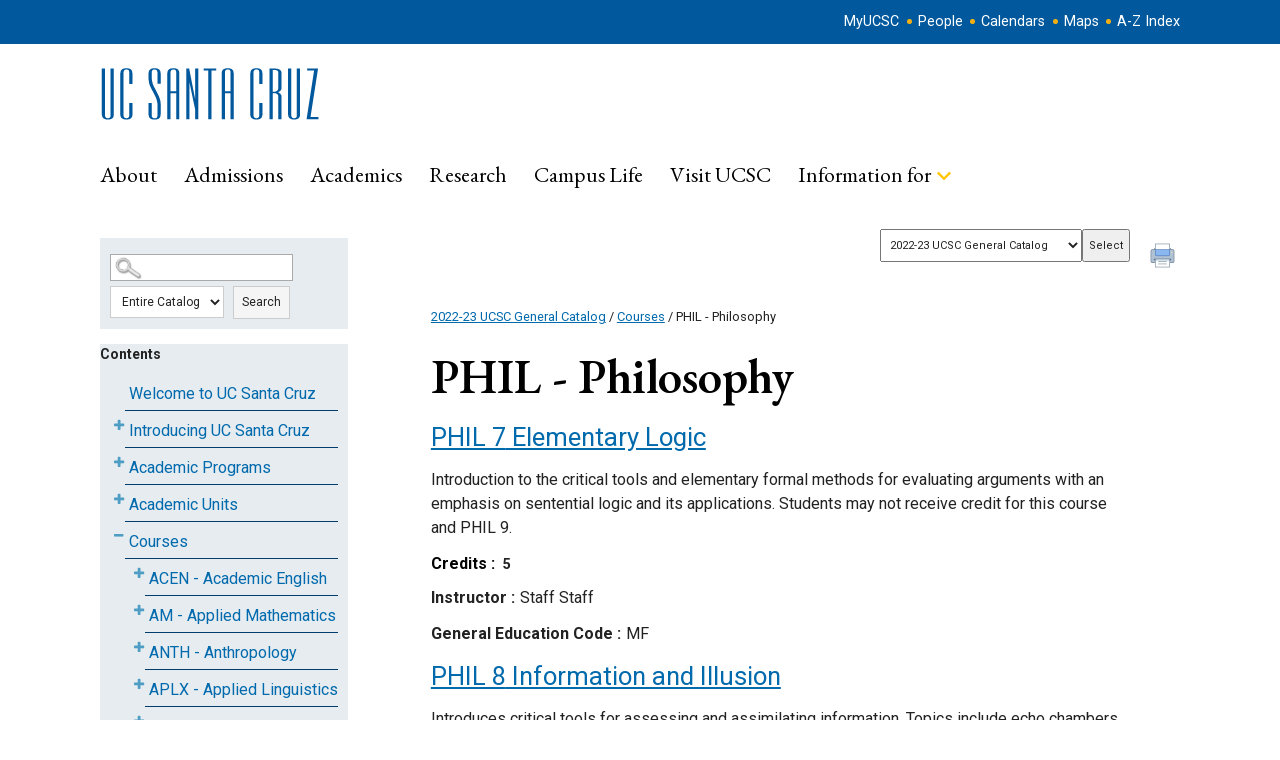

--- FILE ---
content_type: text/html
request_url: https://catalog.ucsc.edu/en/2022-2023/general-catalog/courses/phil-philosophy/
body_size: 140753
content:

<!DOCTYPE html PUBLIC "-//W3C//DTD XHTML 1.0 Transitional//EN" "http://www.w3.org/TR/xhtml1/DTD/xhtml1-transitional.dtd">
<html xml:lang="en" xmlns="http://www.w3.org/1999/xhtml" lang="en">
<head><meta http-equiv="Cache-Control" content="no-cache" /><title>
	University of California Santa Cruz - PHIL - Philosophy
</title><meta http-equiv="X-UA-Compatible" content="IE=Edge,chrome=1" /><meta http-equiv="Content-Type" content="text/html; charset=UTF-8" /><script type="text/javascript">window.NREUM||(NREUM={});NREUM.info = {"beacon":"bam.nr-data.net","errorBeacon":"bam.nr-data.net","licenseKey":"NRJS-8e849bdf63c6884f6ef","applicationID":"1359705662","transactionName":"Y1NQZhdQC0cHU0ZfCVoZc2E1HglVH19HQhUbWlNLCkQRR0lFXF8QUURBWxFIRVsAEFFXCl1QXUALWAQUFVFcQgcUVUBHHx4WVQhEU1UUQUxBRgRfAVUUVEJXAVEYU0EVSQ==","queueTime":0,"applicationTime":26,"agent":"","atts":""}</script><script type="text/javascript">(window.NREUM||(NREUM={})).init={privacy:{cookies_enabled:true},ajax:{deny_list:["bam.nr-data.net"]},distributed_tracing:{enabled:true}};(window.NREUM||(NREUM={})).loader_config={agentID:"1359996610",accountID:"3058884",trustKey:"3028485",xpid:"VwYCWV5bDBABV1RbAAECUFID",licenseKey:"NRJS-8e849bdf63c6884f6ef",applicationID:"1359705662",browserID:"1359996610"};window.NREUM||(NREUM={}),__nr_require=function(t,e,n){function r(n){if(!e[n]){var o=e[n]={exports:{}};t[n][0].call(o.exports,function(e){var o=t[n][1][e];return r(o||e)},o,o.exports)}return e[n].exports}if("function"==typeof __nr_require)return __nr_require;for(var o=0;o<n.length;o++)r(n[o]);return r}({1:[function(t,e,n){function r(t){try{s.console&&console.log(t)}catch(e){}}var o,i=t("ee"),a=t(31),s={};try{o=localStorage.getItem("__nr_flags").split(","),console&&"function"==typeof console.log&&(s.console=!0,o.indexOf("dev")!==-1&&(s.dev=!0),o.indexOf("nr_dev")!==-1&&(s.nrDev=!0))}catch(c){}s.nrDev&&i.on("internal-error",function(t){r(t.stack)}),s.dev&&i.on("fn-err",function(t,e,n){r(n.stack)}),s.dev&&(r("NR AGENT IN DEVELOPMENT MODE"),r("flags: "+a(s,function(t,e){return t}).join(", ")))},{}],2:[function(t,e,n){function r(t,e,n,r,s){try{l?l-=1:o(s||new UncaughtException(t,e,n),!0)}catch(f){try{i("ierr",[f,c.now(),!0])}catch(d){}}return"function"==typeof u&&u.apply(this,a(arguments))}function UncaughtException(t,e,n){this.message=t||"Uncaught error with no additional information",this.sourceURL=e,this.line=n}function o(t,e){var n=e?null:c.now();i("err",[t,n])}var i=t("handle"),a=t(32),s=t("ee"),c=t("loader"),f=t("gos"),u=window.onerror,d=!1,p="nr@seenError";if(!c.disabled){var l=0;c.features.err=!0,t(1),window.onerror=r;try{throw new Error}catch(h){"stack"in h&&(t(14),t(13),"addEventListener"in window&&t(7),c.xhrWrappable&&t(15),d=!0)}s.on("fn-start",function(t,e,n){d&&(l+=1)}),s.on("fn-err",function(t,e,n){d&&!n[p]&&(f(n,p,function(){return!0}),this.thrown=!0,o(n))}),s.on("fn-end",function(){d&&!this.thrown&&l>0&&(l-=1)}),s.on("internal-error",function(t){i("ierr",[t,c.now(),!0])})}},{}],3:[function(t,e,n){var r=t("loader");r.disabled||(r.features.ins=!0)},{}],4:[function(t,e,n){function r(){U++,L=g.hash,this[u]=y.now()}function o(){U--,g.hash!==L&&i(0,!0);var t=y.now();this[h]=~~this[h]+t-this[u],this[d]=t}function i(t,e){E.emit("newURL",[""+g,e])}function a(t,e){t.on(e,function(){this[e]=y.now()})}var s="-start",c="-end",f="-body",u="fn"+s,d="fn"+c,p="cb"+s,l="cb"+c,h="jsTime",m="fetch",v="addEventListener",w=window,g=w.location,y=t("loader");if(w[v]&&y.xhrWrappable&&!y.disabled){var x=t(11),b=t(12),E=t(9),R=t(7),O=t(14),T=t(8),S=t(15),P=t(10),M=t("ee"),C=M.get("tracer"),N=t(23);t(17),y.features.spa=!0;var L,U=0;M.on(u,r),b.on(p,r),P.on(p,r),M.on(d,o),b.on(l,o),P.on(l,o),M.buffer([u,d,"xhr-resolved"]),R.buffer([u]),O.buffer(["setTimeout"+c,"clearTimeout"+s,u]),S.buffer([u,"new-xhr","send-xhr"+s]),T.buffer([m+s,m+"-done",m+f+s,m+f+c]),E.buffer(["newURL"]),x.buffer([u]),b.buffer(["propagate",p,l,"executor-err","resolve"+s]),C.buffer([u,"no-"+u]),P.buffer(["new-jsonp","cb-start","jsonp-error","jsonp-end"]),a(T,m+s),a(T,m+"-done"),a(P,"new-jsonp"),a(P,"jsonp-end"),a(P,"cb-start"),E.on("pushState-end",i),E.on("replaceState-end",i),w[v]("hashchange",i,N(!0)),w[v]("load",i,N(!0)),w[v]("popstate",function(){i(0,U>1)},N(!0))}},{}],5:[function(t,e,n){function r(){var t=new PerformanceObserver(function(t,e){var n=t.getEntries();s(v,[n])});try{t.observe({entryTypes:["resource"]})}catch(e){}}function o(t){if(s(v,[window.performance.getEntriesByType(w)]),window.performance["c"+p])try{window.performance[h](m,o,!1)}catch(t){}else try{window.performance[h]("webkit"+m,o,!1)}catch(t){}}function i(t){}if(window.performance&&window.performance.timing&&window.performance.getEntriesByType){var a=t("ee"),s=t("handle"),c=t(14),f=t(13),u=t(6),d=t(23),p="learResourceTimings",l="addEventListener",h="removeEventListener",m="resourcetimingbufferfull",v="bstResource",w="resource",g="-start",y="-end",x="fn"+g,b="fn"+y,E="bstTimer",R="pushState",O=t("loader");if(!O.disabled){O.features.stn=!0,t(9),"addEventListener"in window&&t(7);var T=NREUM.o.EV;a.on(x,function(t,e){var n=t[0];n instanceof T&&(this.bstStart=O.now())}),a.on(b,function(t,e){var n=t[0];n instanceof T&&s("bst",[n,e,this.bstStart,O.now()])}),c.on(x,function(t,e,n){this.bstStart=O.now(),this.bstType=n}),c.on(b,function(t,e){s(E,[e,this.bstStart,O.now(),this.bstType])}),f.on(x,function(){this.bstStart=O.now()}),f.on(b,function(t,e){s(E,[e,this.bstStart,O.now(),"requestAnimationFrame"])}),a.on(R+g,function(t){this.time=O.now(),this.startPath=location.pathname+location.hash}),a.on(R+y,function(t){s("bstHist",[location.pathname+location.hash,this.startPath,this.time])}),u()?(s(v,[window.performance.getEntriesByType("resource")]),r()):l in window.performance&&(window.performance["c"+p]?window.performance[l](m,o,d(!1)):window.performance[l]("webkit"+m,o,d(!1))),document[l]("scroll",i,d(!1)),document[l]("keypress",i,d(!1)),document[l]("click",i,d(!1))}}},{}],6:[function(t,e,n){e.exports=function(){return"PerformanceObserver"in window&&"function"==typeof window.PerformanceObserver}},{}],7:[function(t,e,n){function r(t){for(var e=t;e&&!e.hasOwnProperty(u);)e=Object.getPrototypeOf(e);e&&o(e)}function o(t){s.inPlace(t,[u,d],"-",i)}function i(t,e){return t[1]}var a=t("ee").get("events"),s=t("wrap-function")(a,!0),c=t("gos"),f=XMLHttpRequest,u="addEventListener",d="removeEventListener";e.exports=a,"getPrototypeOf"in Object?(r(document),r(window),r(f.prototype)):f.prototype.hasOwnProperty(u)&&(o(window),o(f.prototype)),a.on(u+"-start",function(t,e){var n=t[1];if(null!==n&&("function"==typeof n||"object"==typeof n)){var r=c(n,"nr@wrapped",function(){function t(){if("function"==typeof n.handleEvent)return n.handleEvent.apply(n,arguments)}var e={object:t,"function":n}[typeof n];return e?s(e,"fn-",null,e.name||"anonymous"):n});this.wrapped=t[1]=r}}),a.on(d+"-start",function(t){t[1]=this.wrapped||t[1]})},{}],8:[function(t,e,n){function r(t,e,n){var r=t[e];"function"==typeof r&&(t[e]=function(){var t=i(arguments),e={};o.emit(n+"before-start",[t],e);var a;e[m]&&e[m].dt&&(a=e[m].dt);var s=r.apply(this,t);return o.emit(n+"start",[t,a],s),s.then(function(t){return o.emit(n+"end",[null,t],s),t},function(t){throw o.emit(n+"end",[t],s),t})})}var o=t("ee").get("fetch"),i=t(32),a=t(31);e.exports=o;var s=window,c="fetch-",f=c+"body-",u=["arrayBuffer","blob","json","text","formData"],d=s.Request,p=s.Response,l=s.fetch,h="prototype",m="nr@context";d&&p&&l&&(a(u,function(t,e){r(d[h],e,f),r(p[h],e,f)}),r(s,"fetch",c),o.on(c+"end",function(t,e){var n=this;if(e){var r=e.headers.get("content-length");null!==r&&(n.rxSize=r),o.emit(c+"done",[null,e],n)}else o.emit(c+"done",[t],n)}))},{}],9:[function(t,e,n){var r=t("ee").get("history"),o=t("wrap-function")(r);e.exports=r;var i=window.history&&window.history.constructor&&window.history.constructor.prototype,a=window.history;i&&i.pushState&&i.replaceState&&(a=i),o.inPlace(a,["pushState","replaceState"],"-")},{}],10:[function(t,e,n){function r(t){function e(){f.emit("jsonp-end",[],l),t.removeEventListener("load",e,c(!1)),t.removeEventListener("error",n,c(!1))}function n(){f.emit("jsonp-error",[],l),f.emit("jsonp-end",[],l),t.removeEventListener("load",e,c(!1)),t.removeEventListener("error",n,c(!1))}var r=t&&"string"==typeof t.nodeName&&"script"===t.nodeName.toLowerCase();if(r){var o="function"==typeof t.addEventListener;if(o){var a=i(t.src);if(a){var d=s(a),p="function"==typeof d.parent[d.key];if(p){var l={};u.inPlace(d.parent,[d.key],"cb-",l),t.addEventListener("load",e,c(!1)),t.addEventListener("error",n,c(!1)),f.emit("new-jsonp",[t.src],l)}}}}}function o(){return"addEventListener"in window}function i(t){var e=t.match(d);return e?e[1]:null}function a(t,e){var n=t.match(l),r=n[1],o=n[3];return o?a(o,e[r]):e[r]}function s(t){var e=t.match(p);return e&&e.length>=3?{key:e[2],parent:a(e[1],window)}:{key:t,parent:window}}var c=t(23),f=t("ee").get("jsonp"),u=t("wrap-function")(f);if(e.exports=f,o()){var d=/[?&](?:callback|cb)=([^&#]+)/,p=/(.*)\.([^.]+)/,l=/^(\w+)(\.|$)(.*)$/,h=["appendChild","insertBefore","replaceChild"];Node&&Node.prototype&&Node.prototype.appendChild?u.inPlace(Node.prototype,h,"dom-"):(u.inPlace(HTMLElement.prototype,h,"dom-"),u.inPlace(HTMLHeadElement.prototype,h,"dom-"),u.inPlace(HTMLBodyElement.prototype,h,"dom-")),f.on("dom-start",function(t){r(t[0])})}},{}],11:[function(t,e,n){var r=t("ee").get("mutation"),o=t("wrap-function")(r),i=NREUM.o.MO;e.exports=r,i&&(window.MutationObserver=function(t){return this instanceof i?new i(o(t,"fn-")):i.apply(this,arguments)},MutationObserver.prototype=i.prototype)},{}],12:[function(t,e,n){function r(t){var e=i.context(),n=s(t,"executor-",e,null,!1),r=new f(n);return i.context(r).getCtx=function(){return e},r}var o=t("wrap-function"),i=t("ee").get("promise"),a=t("ee").getOrSetContext,s=o(i),c=t(31),f=NREUM.o.PR;e.exports=i,f&&(window.Promise=r,["all","race"].forEach(function(t){var e=f[t];f[t]=function(n){function r(t){return function(){i.emit("propagate",[null,!o],a,!1,!1),o=o||!t}}var o=!1;c(n,function(e,n){Promise.resolve(n).then(r("all"===t),r(!1))});var a=e.apply(f,arguments),s=f.resolve(a);return s}}),["resolve","reject"].forEach(function(t){var e=f[t];f[t]=function(t){var n=e.apply(f,arguments);return t!==n&&i.emit("propagate",[t,!0],n,!1,!1),n}}),f.prototype["catch"]=function(t){return this.then(null,t)},f.prototype=Object.create(f.prototype,{constructor:{value:r}}),c(Object.getOwnPropertyNames(f),function(t,e){try{r[e]=f[e]}catch(n){}}),o.wrapInPlace(f.prototype,"then",function(t){return function(){var e=this,n=o.argsToArray.apply(this,arguments),r=a(e);r.promise=e,n[0]=s(n[0],"cb-",r,null,!1),n[1]=s(n[1],"cb-",r,null,!1);var c=t.apply(this,n);return r.nextPromise=c,i.emit("propagate",[e,!0],c,!1,!1),c}}),i.on("executor-start",function(t){t[0]=s(t[0],"resolve-",this,null,!1),t[1]=s(t[1],"resolve-",this,null,!1)}),i.on("executor-err",function(t,e,n){t[1](n)}),i.on("cb-end",function(t,e,n){i.emit("propagate",[n,!0],this.nextPromise,!1,!1)}),i.on("propagate",function(t,e,n){this.getCtx&&!e||(this.getCtx=function(){if(t instanceof Promise)var e=i.context(t);return e&&e.getCtx?e.getCtx():this})}),r.toString=function(){return""+f})},{}],13:[function(t,e,n){var r=t("ee").get("raf"),o=t("wrap-function")(r),i="equestAnimationFrame";e.exports=r,o.inPlace(window,["r"+i,"mozR"+i,"webkitR"+i,"msR"+i],"raf-"),r.on("raf-start",function(t){t[0]=o(t[0],"fn-")})},{}],14:[function(t,e,n){function r(t,e,n){t[0]=a(t[0],"fn-",null,n)}function o(t,e,n){this.method=n,this.timerDuration=isNaN(t[1])?0:+t[1],t[0]=a(t[0],"fn-",this,n)}var i=t("ee").get("timer"),a=t("wrap-function")(i),s="setTimeout",c="setInterval",f="clearTimeout",u="-start",d="-";e.exports=i,a.inPlace(window,[s,"setImmediate"],s+d),a.inPlace(window,[c],c+d),a.inPlace(window,[f,"clearImmediate"],f+d),i.on(c+u,r),i.on(s+u,o)},{}],15:[function(t,e,n){function r(t,e){d.inPlace(e,["onreadystatechange"],"fn-",s)}function o(){var t=this,e=u.context(t);t.readyState>3&&!e.resolved&&(e.resolved=!0,u.emit("xhr-resolved",[],t)),d.inPlace(t,y,"fn-",s)}function i(t){x.push(t),m&&(E?E.then(a):w?w(a):(R=-R,O.data=R))}function a(){for(var t=0;t<x.length;t++)r([],x[t]);x.length&&(x=[])}function s(t,e){return e}function c(t,e){for(var n in t)e[n]=t[n];return e}t(7);var f=t("ee"),u=f.get("xhr"),d=t("wrap-function")(u),p=t(23),l=NREUM.o,h=l.XHR,m=l.MO,v=l.PR,w=l.SI,g="readystatechange",y=["onload","onerror","onabort","onloadstart","onloadend","onprogress","ontimeout"],x=[];e.exports=u;var b=window.XMLHttpRequest=function(t){var e=new h(t);try{u.emit("new-xhr",[e],e),e.addEventListener(g,o,p(!1))}catch(n){try{u.emit("internal-error",[n])}catch(r){}}return e};if(c(h,b),b.prototype=h.prototype,d.inPlace(b.prototype,["open","send"],"-xhr-",s),u.on("send-xhr-start",function(t,e){r(t,e),i(e)}),u.on("open-xhr-start",r),m){var E=v&&v.resolve();if(!w&&!v){var R=1,O=document.createTextNode(R);new m(a).observe(O,{characterData:!0})}}else f.on("fn-end",function(t){t[0]&&t[0].type===g||a()})},{}],16:[function(t,e,n){function r(t){if(!s(t))return null;var e=window.NREUM;if(!e.loader_config)return null;var n=(e.loader_config.accountID||"").toString()||null,r=(e.loader_config.agentID||"").toString()||null,f=(e.loader_config.trustKey||"").toString()||null;if(!n||!r)return null;var h=l.generateSpanId(),m=l.generateTraceId(),v=Date.now(),w={spanId:h,traceId:m,timestamp:v};return(t.sameOrigin||c(t)&&p())&&(w.traceContextParentHeader=o(h,m),w.traceContextStateHeader=i(h,v,n,r,f)),(t.sameOrigin&&!u()||!t.sameOrigin&&c(t)&&d())&&(w.newrelicHeader=a(h,m,v,n,r,f)),w}function o(t,e){return"00-"+e+"-"+t+"-01"}function i(t,e,n,r,o){var i=0,a="",s=1,c="",f="";return o+"@nr="+i+"-"+s+"-"+n+"-"+r+"-"+t+"-"+a+"-"+c+"-"+f+"-"+e}function a(t,e,n,r,o,i){var a="btoa"in window&&"function"==typeof window.btoa;if(!a)return null;var s={v:[0,1],d:{ty:"Browser",ac:r,ap:o,id:t,tr:e,ti:n}};return i&&r!==i&&(s.d.tk=i),btoa(JSON.stringify(s))}function s(t){return f()&&c(t)}function c(t){var e=!1,n={};if("init"in NREUM&&"distributed_tracing"in NREUM.init&&(n=NREUM.init.distributed_tracing),t.sameOrigin)e=!0;else if(n.allowed_origins instanceof Array)for(var r=0;r<n.allowed_origins.length;r++){var o=h(n.allowed_origins[r]);if(t.hostname===o.hostname&&t.protocol===o.protocol&&t.port===o.port){e=!0;break}}return e}function f(){return"init"in NREUM&&"distributed_tracing"in NREUM.init&&!!NREUM.init.distributed_tracing.enabled}function u(){return"init"in NREUM&&"distributed_tracing"in NREUM.init&&!!NREUM.init.distributed_tracing.exclude_newrelic_header}function d(){return"init"in NREUM&&"distributed_tracing"in NREUM.init&&NREUM.init.distributed_tracing.cors_use_newrelic_header!==!1}function p(){return"init"in NREUM&&"distributed_tracing"in NREUM.init&&!!NREUM.init.distributed_tracing.cors_use_tracecontext_headers}var l=t(28),h=t(18);e.exports={generateTracePayload:r,shouldGenerateTrace:s}},{}],17:[function(t,e,n){function r(t){var e=this.params,n=this.metrics;if(!this.ended){this.ended=!0;for(var r=0;r<p;r++)t.removeEventListener(d[r],this.listener,!1);return e.protocol&&"data"===e.protocol?void g("Ajax/DataUrl/Excluded"):void(e.aborted||(n.duration=a.now()-this.startTime,this.loadCaptureCalled||4!==t.readyState?null==e.status&&(e.status=0):i(this,t),n.cbTime=this.cbTime,s("xhr",[e,n,this.startTime,this.endTime,"xhr"],this)))}}function o(t,e){var n=c(e),r=t.params;r.hostname=n.hostname,r.port=n.port,r.protocol=n.protocol,r.host=n.hostname+":"+n.port,r.pathname=n.pathname,t.parsedOrigin=n,t.sameOrigin=n.sameOrigin}function i(t,e){t.params.status=e.status;var n=v(e,t.lastSize);if(n&&(t.metrics.rxSize=n),t.sameOrigin){var r=e.getResponseHeader("X-NewRelic-App-Data");r&&(t.params.cat=r.split(", ").pop())}t.loadCaptureCalled=!0}var a=t("loader");if(a.xhrWrappable&&!a.disabled){var s=t("handle"),c=t(18),f=t(16).generateTracePayload,u=t("ee"),d=["load","error","abort","timeout"],p=d.length,l=t("id"),h=t(24),m=t(22),v=t(19),w=t(23),g=t(25).recordSupportability,y=NREUM.o.REQ,x=window.XMLHttpRequest;a.features.xhr=!0,t(15),t(8),u.on("new-xhr",function(t){var e=this;e.totalCbs=0,e.called=0,e.cbTime=0,e.end=r,e.ended=!1,e.xhrGuids={},e.lastSize=null,e.loadCaptureCalled=!1,e.params=this.params||{},e.metrics=this.metrics||{},t.addEventListener("load",function(n){i(e,t)},w(!1)),h&&(h>34||h<10)||t.addEventListener("progress",function(t){e.lastSize=t.loaded},w(!1))}),u.on("open-xhr-start",function(t){this.params={method:t[0]},o(this,t[1]),this.metrics={}}),u.on("open-xhr-end",function(t,e){"loader_config"in NREUM&&"xpid"in NREUM.loader_config&&this.sameOrigin&&e.setRequestHeader("X-NewRelic-ID",NREUM.loader_config.xpid);var n=f(this.parsedOrigin);if(n){var r=!1;n.newrelicHeader&&(e.setRequestHeader("newrelic",n.newrelicHeader),r=!0),n.traceContextParentHeader&&(e.setRequestHeader("traceparent",n.traceContextParentHeader),n.traceContextStateHeader&&e.setRequestHeader("tracestate",n.traceContextStateHeader),r=!0),r&&(this.dt=n)}}),u.on("send-xhr-start",function(t,e){var n=this.metrics,r=t[0],o=this;if(n&&r){var i=m(r);i&&(n.txSize=i)}this.startTime=a.now(),this.listener=function(t){try{"abort"!==t.type||o.loadCaptureCalled||(o.params.aborted=!0),("load"!==t.type||o.called===o.totalCbs&&(o.onloadCalled||"function"!=typeof e.onload))&&o.end(e)}catch(n){try{u.emit("internal-error",[n])}catch(r){}}};for(var s=0;s<p;s++)e.addEventListener(d[s],this.listener,w(!1))}),u.on("xhr-cb-time",function(t,e,n){this.cbTime+=t,e?this.onloadCalled=!0:this.called+=1,this.called!==this.totalCbs||!this.onloadCalled&&"function"==typeof n.onload||this.end(n)}),u.on("xhr-load-added",function(t,e){var n=""+l(t)+!!e;this.xhrGuids&&!this.xhrGuids[n]&&(this.xhrGuids[n]=!0,this.totalCbs+=1)}),u.on("xhr-load-removed",function(t,e){var n=""+l(t)+!!e;this.xhrGuids&&this.xhrGuids[n]&&(delete this.xhrGuids[n],this.totalCbs-=1)}),u.on("xhr-resolved",function(){this.endTime=a.now()}),u.on("addEventListener-end",function(t,e){e instanceof x&&"load"===t[0]&&u.emit("xhr-load-added",[t[1],t[2]],e)}),u.on("removeEventListener-end",function(t,e){e instanceof x&&"load"===t[0]&&u.emit("xhr-load-removed",[t[1],t[2]],e)}),u.on("fn-start",function(t,e,n){e instanceof x&&("onload"===n&&(this.onload=!0),("load"===(t[0]&&t[0].type)||this.onload)&&(this.xhrCbStart=a.now()))}),u.on("fn-end",function(t,e){this.xhrCbStart&&u.emit("xhr-cb-time",[a.now()-this.xhrCbStart,this.onload,e],e)}),u.on("fetch-before-start",function(t){function e(t,e){var n=!1;return e.newrelicHeader&&(t.set("newrelic",e.newrelicHeader),n=!0),e.traceContextParentHeader&&(t.set("traceparent",e.traceContextParentHeader),e.traceContextStateHeader&&t.set("tracestate",e.traceContextStateHeader),n=!0),n}var n,r=t[1]||{};"string"==typeof t[0]?n=t[0]:t[0]&&t[0].url?n=t[0].url:window.URL&&t[0]&&t[0]instanceof URL&&(n=t[0].href),n&&(this.parsedOrigin=c(n),this.sameOrigin=this.parsedOrigin.sameOrigin);var o=f(this.parsedOrigin);if(o&&(o.newrelicHeader||o.traceContextParentHeader))if("string"==typeof t[0]||window.URL&&t[0]&&t[0]instanceof URL){var i={};for(var a in r)i[a]=r[a];i.headers=new Headers(r.headers||{}),e(i.headers,o)&&(this.dt=o),t.length>1?t[1]=i:t.push(i)}else t[0]&&t[0].headers&&e(t[0].headers,o)&&(this.dt=o)}),u.on("fetch-start",function(t,e){this.params={},this.metrics={},this.startTime=a.now(),this.dt=e,t.length>=1&&(this.target=t[0]),t.length>=2&&(this.opts=t[1]);var n,r=this.opts||{},i=this.target;if("string"==typeof i?n=i:"object"==typeof i&&i instanceof y?n=i.url:window.URL&&"object"==typeof i&&i instanceof URL&&(n=i.href),o(this,n),"data"!==this.params.protocol){var s=(""+(i&&i instanceof y&&i.method||r.method||"GET")).toUpperCase();this.params.method=s,this.txSize=m(r.body)||0}}),u.on("fetch-done",function(t,e){if(this.endTime=a.now(),this.params||(this.params={}),"data"===this.params.protocol)return void g("Ajax/DataUrl/Excluded");this.params.status=e?e.status:0;var n;"string"==typeof this.rxSize&&this.rxSize.length>0&&(n=+this.rxSize);var r={txSize:this.txSize,rxSize:n,duration:a.now()-this.startTime};s("xhr",[this.params,r,this.startTime,this.endTime,"fetch"],this)})}},{}],18:[function(t,e,n){var r={};e.exports=function(t){if(t in r)return r[t];if(0===(t||"").indexOf("data:"))return{protocol:"data"};var e=document.createElement("a"),n=window.location,o={};e.href=t,o.port=e.port;var i=e.href.split("://");!o.port&&i[1]&&(o.port=i[1].split("/")[0].split("@").pop().split(":")[1]),o.port&&"0"!==o.port||(o.port="https"===i[0]?"443":"80"),o.hostname=e.hostname||n.hostname,o.pathname=e.pathname,o.protocol=i[0],"/"!==o.pathname.charAt(0)&&(o.pathname="/"+o.pathname);var a=!e.protocol||":"===e.protocol||e.protocol===n.protocol,s=e.hostname===document.domain&&e.port===n.port;return o.sameOrigin=a&&(!e.hostname||s),"/"===o.pathname&&(r[t]=o),o}},{}],19:[function(t,e,n){function r(t,e){var n=t.responseType;return"json"===n&&null!==e?e:"arraybuffer"===n||"blob"===n||"json"===n?o(t.response):"text"===n||""===n||void 0===n?o(t.responseText):void 0}var o=t(22);e.exports=r},{}],20:[function(t,e,n){function r(){}function o(t,e,n,r){return function(){return u.recordSupportability("API/"+e+"/called"),i(t+e,[f.now()].concat(s(arguments)),n?null:this,r),n?void 0:this}}var i=t("handle"),a=t(31),s=t(32),c=t("ee").get("tracer"),f=t("loader"),u=t(25),d=NREUM;"undefined"==typeof window.newrelic&&(newrelic=d);var p=["setPageViewName","setCustomAttribute","setErrorHandler","finished","addToTrace","inlineHit","addRelease"],l="api-",h=l+"ixn-";a(p,function(t,e){d[e]=o(l,e,!0,"api")}),d.addPageAction=o(l,"addPageAction",!0),d.setCurrentRouteName=o(l,"routeName",!0),e.exports=newrelic,d.interaction=function(){return(new r).get()};var m=r.prototype={createTracer:function(t,e){var n={},r=this,o="function"==typeof e;return i(h+"tracer",[f.now(),t,n],r),function(){if(c.emit((o?"":"no-")+"fn-start",[f.now(),r,o],n),o)try{return e.apply(this,arguments)}catch(t){throw c.emit("fn-err",[arguments,this,t],n),t}finally{c.emit("fn-end",[f.now()],n)}}}};a("actionText,setName,setAttribute,save,ignore,onEnd,getContext,end,get".split(","),function(t,e){m[e]=o(h,e)}),newrelic.noticeError=function(t,e){"string"==typeof t&&(t=new Error(t)),u.recordSupportability("API/noticeError/called"),i("err",[t,f.now(),!1,e])}},{}],21:[function(t,e,n){function r(t){if(NREUM.init){for(var e=NREUM.init,n=t.split("."),r=0;r<n.length-1;r++)if(e=e[n[r]],"object"!=typeof e)return;return e=e[n[n.length-1]]}}e.exports={getConfiguration:r}},{}],22:[function(t,e,n){e.exports=function(t){if("string"==typeof t&&t.length)return t.length;if("object"==typeof t){if("undefined"!=typeof ArrayBuffer&&t instanceof ArrayBuffer&&t.byteLength)return t.byteLength;if("undefined"!=typeof Blob&&t instanceof Blob&&t.size)return t.size;if(!("undefined"!=typeof FormData&&t instanceof FormData))try{return JSON.stringify(t).length}catch(e){return}}}},{}],23:[function(t,e,n){var r=!1;try{var o=Object.defineProperty({},"passive",{get:function(){r=!0}});window.addEventListener("testPassive",null,o),window.removeEventListener("testPassive",null,o)}catch(i){}e.exports=function(t){return r?{passive:!0,capture:!!t}:!!t}},{}],24:[function(t,e,n){var r=0,o=navigator.userAgent.match(/Firefox[\/\s](\d+\.\d+)/);o&&(r=+o[1]),e.exports=r},{}],25:[function(t,e,n){function r(t,e){var n=[a,t,{name:t},e];return i("storeMetric",n,null,"api"),n}function o(t,e){var n=[s,t,{name:t},e];return i("storeEventMetrics",n,null,"api"),n}var i=t("handle"),a="sm",s="cm";e.exports={constants:{SUPPORTABILITY_METRIC:a,CUSTOM_METRIC:s},recordSupportability:r,recordCustom:o}},{}],26:[function(t,e,n){function r(){return s.exists&&performance.now?Math.round(performance.now()):(i=Math.max((new Date).getTime(),i))-a}function o(){return i}var i=(new Date).getTime(),a=i,s=t(33);e.exports=r,e.exports.offset=a,e.exports.getLastTimestamp=o},{}],27:[function(t,e,n){function r(t,e){var n=t.getEntries();n.forEach(function(t){"first-paint"===t.name?l("timing",["fp",Math.floor(t.startTime)]):"first-contentful-paint"===t.name&&l("timing",["fcp",Math.floor(t.startTime)])})}function o(t,e){var n=t.getEntries();if(n.length>0){var r=n[n.length-1];if(f&&f<r.startTime)return;var o=[r],i=a({});i&&o.push(i),l("lcp",o)}}function i(t){t.getEntries().forEach(function(t){t.hadRecentInput||l("cls",[t])})}function a(t){var e=navigator.connection||navigator.mozConnection||navigator.webkitConnection;if(e)return e.type&&(t["net-type"]=e.type),e.effectiveType&&(t["net-etype"]=e.effectiveType),e.rtt&&(t["net-rtt"]=e.rtt),e.downlink&&(t["net-dlink"]=e.downlink),t}function s(t){if(t instanceof w&&!y){var e=Math.round(t.timeStamp),n={type:t.type};a(n),e<=h.now()?n.fid=h.now()-e:e>h.offset&&e<=Date.now()?(e-=h.offset,n.fid=h.now()-e):e=h.now(),y=!0,l("timing",["fi",e,n])}}function c(t){"hidden"===t&&(f=h.now(),l("pageHide",[f]))}if(!("init"in NREUM&&"page_view_timing"in NREUM.init&&"enabled"in NREUM.init.page_view_timing&&NREUM.init.page_view_timing.enabled===!1)){var f,u,d,p,l=t("handle"),h=t("loader"),m=t(30),v=t(23),w=NREUM.o.EV;if("PerformanceObserver"in window&&"function"==typeof window.PerformanceObserver){u=new PerformanceObserver(r);try{u.observe({entryTypes:["paint"]})}catch(g){}d=new PerformanceObserver(o);try{d.observe({entryTypes:["largest-contentful-paint"]})}catch(g){}p=new PerformanceObserver(i);try{p.observe({type:"layout-shift",buffered:!0})}catch(g){}}if("addEventListener"in document){var y=!1,x=["click","keydown","mousedown","pointerdown","touchstart"];x.forEach(function(t){document.addEventListener(t,s,v(!1))})}m(c)}},{}],28:[function(t,e,n){function r(){function t(){return e?15&e[n++]:16*Math.random()|0}var e=null,n=0,r=window.crypto||window.msCrypto;r&&r.getRandomValues&&(e=r.getRandomValues(new Uint8Array(31)));for(var o,i="xxxxxxxx-xxxx-4xxx-yxxx-xxxxxxxxxxxx",a="",s=0;s<i.length;s++)o=i[s],"x"===o?a+=t().toString(16):"y"===o?(o=3&t()|8,a+=o.toString(16)):a+=o;return a}function o(){return a(16)}function i(){return a(32)}function a(t){function e(){return n?15&n[r++]:16*Math.random()|0}var n=null,r=0,o=window.crypto||window.msCrypto;o&&o.getRandomValues&&Uint8Array&&(n=o.getRandomValues(new Uint8Array(t)));for(var i=[],a=0;a<t;a++)i.push(e().toString(16));return i.join("")}e.exports={generateUuid:r,generateSpanId:o,generateTraceId:i}},{}],29:[function(t,e,n){function r(t,e){if(!o)return!1;if(t!==o)return!1;if(!e)return!0;if(!i)return!1;for(var n=i.split("."),r=e.split("."),a=0;a<r.length;a++)if(r[a]!==n[a])return!1;return!0}var o=null,i=null,a=/Version\/(\S+)\s+Safari/;if(navigator.userAgent){var s=navigator.userAgent,c=s.match(a);c&&s.indexOf("Chrome")===-1&&s.indexOf("Chromium")===-1&&(o="Safari",i=c[1])}e.exports={agent:o,version:i,match:r}},{}],30:[function(t,e,n){function r(t){function e(){t(s&&document[s]?document[s]:document[i]?"hidden":"visible")}"addEventListener"in document&&a&&document.addEventListener(a,e,o(!1))}var o=t(23);e.exports=r;var i,a,s;"undefined"!=typeof document.hidden?(i="hidden",a="visibilitychange",s="visibilityState"):"undefined"!=typeof document.msHidden?(i="msHidden",a="msvisibilitychange"):"undefined"!=typeof document.webkitHidden&&(i="webkitHidden",a="webkitvisibilitychange",s="webkitVisibilityState")},{}],31:[function(t,e,n){function r(t,e){var n=[],r="",i=0;for(r in t)o.call(t,r)&&(n[i]=e(r,t[r]),i+=1);return n}var o=Object.prototype.hasOwnProperty;e.exports=r},{}],32:[function(t,e,n){function r(t,e,n){e||(e=0),"undefined"==typeof n&&(n=t?t.length:0);for(var r=-1,o=n-e||0,i=Array(o<0?0:o);++r<o;)i[r]=t[e+r];return i}e.exports=r},{}],33:[function(t,e,n){e.exports={exists:"undefined"!=typeof window.performance&&window.performance.timing&&"undefined"!=typeof window.performance.timing.navigationStart}},{}],ee:[function(t,e,n){function r(){}function o(t){function e(t){return t&&t instanceof r?t:t?f(t,c,a):a()}function n(n,r,o,i,a){if(a!==!1&&(a=!0),!l.aborted||i){t&&a&&t(n,r,o);for(var s=e(o),c=m(n),f=c.length,u=0;u<f;u++)c[u].apply(s,r);var p=d[y[n]];return p&&p.push([x,n,r,s]),s}}function i(t,e){g[t]=m(t).concat(e)}function h(t,e){var n=g[t];if(n)for(var r=0;r<n.length;r++)n[r]===e&&n.splice(r,1)}function m(t){return g[t]||[]}function v(t){return p[t]=p[t]||o(n)}function w(t,e){l.aborted||u(t,function(t,n){e=e||"feature",y[n]=e,e in d||(d[e]=[])})}var g={},y={},x={on:i,addEventListener:i,removeEventListener:h,emit:n,get:v,listeners:m,context:e,buffer:w,abort:s,aborted:!1};return x}function i(t){return f(t,c,a)}function a(){return new r}function s(){(d.api||d.feature)&&(l.aborted=!0,d=l.backlog={})}var c="nr@context",f=t("gos"),u=t(31),d={},p={},l=e.exports=o();e.exports.getOrSetContext=i,l.backlog=d},{}],gos:[function(t,e,n){function r(t,e,n){if(o.call(t,e))return t[e];var r=n();if(Object.defineProperty&&Object.keys)try{return Object.defineProperty(t,e,{value:r,writable:!0,enumerable:!1}),r}catch(i){}return t[e]=r,r}var o=Object.prototype.hasOwnProperty;e.exports=r},{}],handle:[function(t,e,n){function r(t,e,n,r){o.buffer([t],r),o.emit(t,e,n)}var o=t("ee").get("handle");e.exports=r,r.ee=o},{}],id:[function(t,e,n){function r(t){var e=typeof t;return!t||"object"!==e&&"function"!==e?-1:t===window?0:a(t,i,function(){return o++})}var o=1,i="nr@id",a=t("gos");e.exports=r},{}],loader:[function(t,e,n){function r(){if(!T++){var t=O.info=NREUM.info,e=m.getElementsByTagName("script")[0];if(setTimeout(f.abort,3e4),!(t&&t.licenseKey&&t.applicationID&&e))return f.abort();c(E,function(e,n){t[e]||(t[e]=n)});var n=a();s("mark",["onload",n+O.offset],null,"api"),s("timing",["load",n]);var r=m.createElement("script");0===t.agent.indexOf("http://")||0===t.agent.indexOf("https://")?r.src=t.agent:r.src=l+"://"+t.agent,e.parentNode.insertBefore(r,e)}}function o(){"complete"===m.readyState&&i()}function i(){s("mark",["domContent",a()+O.offset],null,"api")}var a=t(26),s=t("handle"),c=t(31),f=t("ee"),u=t(29),d=t(21),p=t(23),l=d.getConfiguration("ssl")===!1?"http":"https",h=window,m=h.document,v="addEventListener",w="attachEvent",g=h.XMLHttpRequest,y=g&&g.prototype,x=!1;NREUM.o={ST:setTimeout,SI:h.setImmediate,CT:clearTimeout,XHR:g,REQ:h.Request,EV:h.Event,PR:h.Promise,MO:h.MutationObserver};var b=""+location,E={beacon:"bam.nr-data.net",errorBeacon:"bam.nr-data.net",agent:"js-agent.newrelic.com/nr-spa-1216.min.js"},R=g&&y&&y[v]&&!/CriOS/.test(navigator.userAgent),O=e.exports={offset:a.getLastTimestamp(),now:a,origin:b,features:{},xhrWrappable:R,userAgent:u,disabled:x};if(!x){t(20),t(27),m[v]?(m[v]("DOMContentLoaded",i,p(!1)),h[v]("load",r,p(!1))):(m[w]("onreadystatechange",o),h[w]("onload",r)),s("mark",["firstbyte",a.getLastTimestamp()],null,"api");var T=0}},{}],"wrap-function":[function(t,e,n){function r(t,e){function n(e,n,r,c,f){function nrWrapper(){var i,a,u,p;try{a=this,i=d(arguments),u="function"==typeof r?r(i,a):r||{}}catch(l){o([l,"",[i,a,c],u],t)}s(n+"start",[i,a,c],u,f);try{return p=e.apply(a,i)}catch(h){throw s(n+"err",[i,a,h],u,f),h}finally{s(n+"end",[i,a,p],u,f)}}return a(e)?e:(n||(n=""),nrWrapper[p]=e,i(e,nrWrapper,t),nrWrapper)}function r(t,e,r,o,i){r||(r="");var s,c,f,u="-"===r.charAt(0);for(f=0;f<e.length;f++)c=e[f],s=t[c],a(s)||(t[c]=n(s,u?c+r:r,o,c,i))}function s(n,r,i,a){if(!h||e){var s=h;h=!0;try{t.emit(n,r,i,e,a)}catch(c){o([c,n,r,i],t)}h=s}}return t||(t=u),n.inPlace=r,n.flag=p,n}function o(t,e){e||(e=u);try{e.emit("internal-error",t)}catch(n){}}function i(t,e,n){if(Object.defineProperty&&Object.keys)try{var r=Object.keys(t);return r.forEach(function(n){Object.defineProperty(e,n,{get:function(){return t[n]},set:function(e){return t[n]=e,e}})}),e}catch(i){o([i],n)}for(var a in t)l.call(t,a)&&(e[a]=t[a]);return e}function a(t){return!(t&&t instanceof Function&&t.apply&&!t[p])}function s(t,e){var n=e(t);return n[p]=t,i(t,n,u),n}function c(t,e,n){var r=t[e];t[e]=s(r,n)}function f(){for(var t=arguments.length,e=new Array(t),n=0;n<t;++n)e[n]=arguments[n];return e}var u=t("ee"),d=t(32),p="nr@original",l=Object.prototype.hasOwnProperty,h=!1;e.exports=r,e.exports.wrapFunction=s,e.exports.wrapInPlace=c,e.exports.argsToArray=f},{}]},{},["loader",2,17,5,3,4]);</script><meta name="viewport" content="width=device-width, initial-scale=1, minimum-scale=1, user-scalable=no" /><meta http-equiv="cleartype" content="on" /><link rel="shortcut icon" href="/Institutions/University-of-California-Santa-Cruz/images/favicon.ico" /><link href="https://fonts.googleapis.com/css?family=EB+Garamond:400,400i,500,500i,600,600i,700,700i,800,800i|Roboto:100,100i,300,300i,400,400i,500,500i,700,700i,900,900i" rel="stylesheet" /><link rel="stylesheet" href="https://cdnjs.cloudflare.com/ajax/libs/font-awesome/4.7.0/css/font-awesome.min.css" /><link href="/Institutions/University-of-California-Santa-Cruz/styles/ucsc.css" rel="stylesheet" type="text/css" /><link href="/Institutions/University-of-California-Santa-Cruz/styles/UCSCCustom.css" rel="stylesheet" type="text/css" /><link href="/Institutions/University-of-California-Santa-Cruz/styles/print.css" rel="stylesheet" type="text/css" media="print" />
	 
	 <script type="text/javascript" src="https://ajax.googleapis.com/ajax/libs/jquery/1.6.1/jquery.min.js"></script>
     <script type="text/javascript" src="https://ajax.googleapis.com/ajax/libs/jqueryui/1.8.13/jquery-ui.min.js"></script>

     <script id="csNewRelicScript" type="text/javascript" src="/scripts/newRelicCustom.js" clientid="{916FD4FA-145E-45D2-8555-C14A515668DF}"></script>
	 <script type="text/javascript" src="/scripts/insertHeaderFooter.js"></script>
	 <script type="text/javascript" src="/scripts/treeListCDN.js"></script>
	 <script type="text/javascript" src="/scripts/coursepopup.js"></script>
	 <script type="text/javascript" src="/Institutions/University-of-California-Santa-Cruz/scripts/newscript.js"></script>
     <link href="https://ajax.googleapis.com/ajax/libs/jqueryui/1.8.16/themes/smoothness/jquery-ui.css" rel="Stylesheet" type="text/css" />
	
	<!-- Google Tag Manager -->

	<noscript><iframe src="//www.googletagmanager.com/ns.html?id=GTM-5RFHNC"

	height="0" width="0" style="display:none;visibility:hidden"></iframe></noscript>

	<script>(function (w, d, s, l, i) {
            w[l] = w[l] || []; w[l].push({
                'gtm.start':

                    new Date().getTime(), event: 'gtm.js'
            }); var f = d.getElementsByTagName(s)[0],

                j = d.createElement(s), dl = l != 'dataLayer' ? '&l=' + l : ''; j.async = true; j.src =

                    '//www.googletagmanager.com/gtm.js?id=' + i + dl; f.parentNode.insertBefore(j, f);

        })(window, document, 'script', 'dataLayer', 'GTM-5RFHNC');</script>

	<!-- End Google Tag Manager -->
	 
</head>

<body class="home www js" >
	<div id="skiptocontent1"><a id="skip_link" class="skiplink" href="#middle">Skip to main content</a></div>
		<form method="post" action="/en/2022-2023/general-catalog/courses/phil-philosophy/" id="Form1">
<div class="aspNetHidden">
<input type="hidden" name="__VIEWSTATE" id="__VIEWSTATE" value="LcvWURe/sMJ7396YIuyD9KmxAvkjpuQrHaTRzoEgWGU9D9iX/WIS2O1SOi4QaZT8v8dtXj+b3eJfe+eOWT1kQiW2Ar9iaejRgfTlTqyzURncWfvKXDqJELS5Or1+WxXC" />
</div>

<div class="aspNetHidden">

	<input type="hidden" name="__VIEWSTATEGENERATOR" id="__VIEWSTATEGENERATOR" value="845114C5" />
</div>
			<div id="wrap">
			<div id="pagewrapper1">
				<div id="pagewrapper2">
					<div id="banner">
					<!--LOGO AND HEADER LINKS CAN GO HERE-->
					  <div id="scHeaderPlaceholder" data-path="/Institutions/University-of-California-Santa-Cruz/includes/header.html"></div>
					</div><!-- end banner --> 
					<div id="middle">			
						<!--LEFT NAV-->
						<div id="leftpanel">			
					  
<link href="/css/styles/search.css" rel="stylesheet" type="text/css" />
<script>
    function displayResult() {
        $("#main").html("<p>Loading search results...</p>");
        var protocol = window.location.protocol;
        var searchTerm = $("#leftcolumn_0_txtBxTerm").val();
        var searchURL = protocol + "//iq2.smartcatalogiq.com/?sc_itemid={64BBA21E-E762-4960-899A-1E9F2B2E5CC0}&q=" + searchTerm;
        if ($("#leftcolumn_0_drpSearchType").val() === "programs") {
            searchURL = searchURL + "&f=programs";
        }
        if ($("#leftcolumn_0_drpSearchType").val() === "courses") {
            searchURL = searchURL + "&f=courses";
        }
        getAndInsertResult(searchURL);
        return false;
    }

    function getAndInsertResult(searchURL) {
        $.get(
            searchURL,
            function (data) {
                // Remove any leading whitespaces and blank lines in the search results page to allow jquery to parse it as html
                var maincontent = $(data.replace(/^\s*[\r\n]/gm, '')).find("#main");
                if (!(window.location.hostname.toLowerCase().startsWith("iq"))) {
                    maincontent.find("a").each(function (index) {
                        var href = $(this).attr("href");
                        // Don't alter the element if there is no href attribute
                        if (typeof href !== 'undefined' && href !== false) {
                            // expect search result href to be like "/Catalogs/City-University-of-Seattle/2021-2022/Catalog/Course-Descriptions/CS-Computer-Science/500/CS-570"
                            // OR "/en/Catalogs/City-University-of-Seattle/2021-2022/Catalog/Course-Descriptions/CS-Computer-Science/500/CS-570"
                            var instName = "University-of-California-Santa-Cruz";
                            var pathParts = href.split("/");
                            var instPartIndex = pathParts.findIndex(x => x.toLowerCase() === instName.toLowerCase())
                            var replacementPath = "/" + pathParts.slice(instPartIndex + 1).join("/");
                            $(this).attr("href", replacementPath);
                        }
                    });
                }

                var paginationcontent = maincontent.find(".sc-searchPagination");
                paginationcontent.find("a").each(function (index) {
                    var href = $(this).attr("href");
                    if (typeof href !== 'undefined' && href !== false) {
                        // expect search pagination hrefs to be like "/?q=test&page=2"
                        var params = href.replace("?", "&").replace("/", "");
                        var paginatedSearchURL = window.location.protocol + "//iq2.smartcatalogiq.com/?sc_itemid={64BBA21E-E762-4960-899A-1E9F2B2E5CC0}" + params;
                        $(this).click(function(){
                            getAndInsertResult(paginatedSearchURL);
                            return false;
                        });
                    }
                });

                var paginationnavlinks = maincontent.find("a.sc-searchPagination-nav");
                paginationnavlinks.each(function (index) {
                    var href = $(this).attr("href");
                    if (typeof href !== 'undefined' && href !== false) {
                        // expect search pagination hrefs to be like "/?q=test&page=2"
                        var params = href.replace("?", "&").replace("/", "");
                        var paginatedSearchURL = window.location.protocol + "//iq2.smartcatalogiq.com/?sc_itemid={64BBA21E-E762-4960-899A-1E9F2B2E5CC0}" + params;
                        $(this).click(function(){
                            getAndInsertResult(paginatedSearchURL);
                            return false;
                        });
                    }
                });
                $("#main").html(maincontent);
            }
        );
    }

    $(document).ready(function () {
        $('#leftcolumn_0_txtBxTerm').keypress(function (event) {
            var keycode = (event.keyCode ? event.keyCode : event.which);
            if (keycode == '13') {
                event.preventDefault();
                displayResult();
                return false;
            }
        });
    });
</script>

<div id="leftcolumn_0_Panel1">
	<div class="sidebox">
		<div class="hdr">
			<label for="leftcolumn_0_txtBxTerm" id="leftcolumn_0_searchTextLabel">Catalog Search</label>
		</div>
		<div class="sideboxbrdr">
			<input name="leftcolumn_0$txtBxTerm" type="text" id="leftcolumn_0_txtBxTerm">
			<div style="text-indent: -999em;">
				<label for="leftcolumn_0_drpSearchType" id="leftcolumn_0_filterLabel">Search Options</label>
			</div>
			<select name="leftcolumn_0$drpSearchType" id="leftcolumn_0_drpSearchType">
				<option selected="selected" value="">Entire Catalog</option>
				<option value="programs">Programs</option>
				<option value="courses">Courses</option>
			</select>
			<button type="button" name="leftcolumn_0$btnSubmit" id="leftcolumn_0_btnSubmit" onclick="displayResult()">Search</button>
            <div style="display:none;" id="catalogBaseUrl">http://ucsc.smartcatalogiq.com/</div>
			<div style="display:none;" id="indexId">fa087820-430c-4fed-8a3b-2bd5564c2c49</div>
			<div style="display:none;" id="searchUrl">https://searchproxy.smartcatalogiq.com/search</div>
			<div style="display:none;" id="itemId">5cc96de7-ed89-450d-abda-67621827cb51</div>
			<div style="display:none;" id="category">other</div>

		</div>
	</div>
</div>
                <script>
                    $(function () {
                        if (window.location.search.includes('website_preview')) {
                            $('#leftpanel').hide();
                        }
                    });
                </script>
                <div id='navJsonPath' style='display:none;'>/Institutions/University-of-California-Santa-Cruz/json/2022-2023/General-Catalog-local.json</div><div id='navJsonPathCDN' style='display:none;'>/Institutions/University-of-California-Santa-Cruz/json/2022-2023/General-Catalog.json</div><div class="sidebox">
	<div class="hdr">
		Contents
	</div>
</div>
						 <div class="toc">
							<ul id="navLocal" class="navLocal">
	<li><a href="/en/2022-2023/general-catalog/welcome-to-uc-santa-cruz">Welcome to UC Santa Cruz</a></li><li class="hasChildren"><a href="/en/2022-2023/general-catalog/introducing-uc-santa-cruz">Introducing UC Santa Cruz</a></li><li class="hasChildren"><a href="/en/2022-2023/general-catalog/academic-programs">Academic Programs</a></li><li class="hasChildren"><a href="/en/2022-2023/general-catalog/academic-units">Academic Units</a></li><li class="hasChildren active"><a href="/en/2022-2023/general-catalog/courses">Courses</a><ul>
		<li class="hasChildren"><a href="/en/2022-2023/general-catalog/courses/acen-academic-english">ACEN - Academic English</a></li><li class="hasChildren"><a href="/en/2022-2023/general-catalog/courses/am-applied-mathematics">AM - Applied Mathematics</a></li><li class="hasChildren"><a href="/en/2022-2023/general-catalog/courses/anth-anthropology">ANTH - Anthropology</a></li><li class="hasChildren"><a href="/en/2022-2023/general-catalog/courses/aplx-applied-linguistics">APLX - Applied Linguistics</a></li><li class="hasChildren"><a href="/en/2022-2023/general-catalog/courses/arbc-arabic">ARBC - Arabic</a></li><li class="hasChildren"><a href="/en/2022-2023/general-catalog/courses/art-art">ART - Art</a></li><li class="hasChildren"><a href="/en/2022-2023/general-catalog/courses/artg-art-and-design-games-and-playable-media">ARTG - Art & Design: Games + Playable Media</a></li><li class="hasChildren"><a href="/en/2022-2023/general-catalog/courses/astr-astronomy-and-astrophysics">ASTR - Astronomy and Astrophysics</a></li><li class="hasChildren"><a href="/en/2022-2023/general-catalog/courses/bioc-biochemistry-and-molecular-biology">BIOC - Biochemistry and Molecular Biology</a></li><li class="hasChildren"><a href="/en/2022-2023/general-catalog/courses/bioe-biology-ecology-and-evolutionary">BIOE - Biology Ecology and Evolutionary</a></li><li class="hasChildren"><a href="/en/2022-2023/general-catalog/courses/biol-biology-molecular-cell-and-developmental">BIOL - Biology Molecular Cell and Developmental</a></li><li class="hasChildren"><a href="/en/2022-2023/general-catalog/courses/bme-biomolecular-engineering">BME - Biomolecular Engineering</a></li><li class="hasChildren"><a href="/en/2022-2023/general-catalog/courses/chem-chemistry-and-biochemistry">CHEM - Chemistry and Biochemistry</a></li><li class="hasChildren"><a href="/en/2022-2023/general-catalog/courses/chin-chinese">CHIN - Chinese</a></li><li class="hasChildren"><a href="/en/2022-2023/general-catalog/courses/clni-college-nine">CLNI - College Nine</a></li><li class="hasChildren"><a href="/en/2022-2023/general-catalog/courses/clst-classical-studies">CLST - Classical Studies</a></li><li class="hasChildren"><a href="/en/2022-2023/general-catalog/courses/cmmu-community-studies">CMMU - Community Studies</a></li><li class="hasChildren"><a href="/en/2022-2023/general-catalog/courses/cmpm-computational-media">CMPM - Computational Media</a></li><li class="hasChildren"><a href="/en/2022-2023/general-catalog/courses/cowl-cowell-college">COWL - Cowell College</a></li><li class="hasChildren"><a href="/en/2022-2023/general-catalog/courses/cres-critical-race-and-ethnic-studies">CRES - Critical Race and Ethnic Studies</a></li><li class="hasChildren"><a href="/en/2022-2023/general-catalog/courses/crsn-carson-college">CRSN - Carson College</a></li><li class="hasChildren"><a href="/en/2022-2023/general-catalog/courses/crwn-crown-college">CRWN - Crown College</a></li><li class="hasChildren"><a href="/en/2022-2023/general-catalog/courses/cse-computer-science-and-engineering">CSE - Computer Science and Engineering</a></li><li class="hasChildren"><a href="/en/2022-2023/general-catalog/courses/csp-coastal-science-and-policy">CSP - Coastal Science and Policy</a></li><li class="hasChildren"><a href="/en/2022-2023/general-catalog/courses/danm-digital-arts-and-new-media">DANM - Digital Arts and New Media</a></li><li class="hasChildren"><a href="/en/2022-2023/general-catalog/courses/eart-earth-sciences">EART - Earth Sciences</a></li><li class="hasChildren"><a href="/en/2022-2023/general-catalog/courses/ece-electrical-and-computer-engineering">ECE - Electrical and Computer Engineering</a></li><li class="hasChildren"><a href="/en/2022-2023/general-catalog/courses/econ-economics">ECON - Economics</a></li><li class="hasChildren"><a href="/en/2022-2023/general-catalog/courses/educ-education">EDUC - Education</a></li><li class="hasChildren"><a href="/en/2022-2023/general-catalog/courses/envs-environmental-studies">ENVS - Environmental Studies</a></li><li class="hasChildren"><a href="/en/2022-2023/general-catalog/courses/esci-environmental-sciences">ESCI - Environmental Sciences</a></li><li class="hasChildren"><a href="/en/2022-2023/general-catalog/courses/film-film-and-digital-media">FILM - Film and Digital Media</a></li><li class="hasChildren"><a href="/en/2022-2023/general-catalog/courses/fmst-feminist-studies">FMST - Feminist Studies</a></li><li class="hasChildren"><a href="/en/2022-2023/general-catalog/courses/fren-french">FREN - French</a></li><li class="hasChildren"><a href="/en/2022-2023/general-catalog/courses/game-games-and-playable-media">GAME - Games and Playable Media</a></li><li class="hasChildren"><a href="/en/2022-2023/general-catalog/courses/gch-global-community-health">GCH-Global and Community Health</a></li><li class="hasChildren"><a href="/en/2022-2023/general-catalog/courses/germ-german">GERM - German</a></li><li class="hasChildren"><a href="/en/2022-2023/general-catalog/courses/grad-graduate">GRAD-Graduate</a></li><li class="hasChildren"><a href="/en/2022-2023/general-catalog/courses/gree-greek">GREE - Greek</a></li><li class="hasChildren"><a href="/en/2022-2023/general-catalog/courses/havc-history-of-art-and-visual-culture">HAVC - History of Art and Visual Culture</a></li><li class="hasChildren"><a href="/en/2022-2023/general-catalog/courses/hebr-hebrew">HEBR - Hebrew</a></li><li class="hasChildren"><a href="/en/2022-2023/general-catalog/courses/hisc-history-of-consciousness">HISC - History of Consciousness</a></li><li class="hasChildren"><a href="/en/2022-2023/general-catalog/courses/his-history">HIS - History</a></li><li class="hasChildren"><a href="/en/2022-2023/general-catalog/courses/hci-human-computer-interaction">HCI-Human Computer Interaction</a></li><li class="hasChildren"><a href="/en/2022-2023/general-catalog/courses/ital-italian">ITAL - Italian</a></li><li class="hasChildren"><a href="/en/2022-2023/general-catalog/courses/japn-japanese">JAPN - Japanese</a></li><li class="hasChildren"><a href="/en/2022-2023/general-catalog/courses/jrlc-john-r-lewis-college">JRLC-John R Lewis College</a></li><li class="hasChildren"><a href="/en/2022-2023/general-catalog/courses/jwst-jewish-studies">JWST - Jewish Studies</a></li><li class="hasChildren"><a href="/en/2022-2023/general-catalog/courses/krsg-kresge-college">KRSG - Kresge College</a></li><li class="hasChildren"><a href="/en/2022-2023/general-catalog/courses/laad-languages">LAAD - Languages</a></li><li class="hasChildren"><a href="/en/2022-2023/general-catalog/courses/lals-latin-american-and-latino-studies">LALS - Latin American and Latino Studies</a></li><li class="hasChildren"><a href="/en/2022-2023/general-catalog/courses/latn-latin">LATN - Latin</a></li><li class="hasChildren"><a href="/en/2022-2023/general-catalog/courses/lgst-legal-studies">LGST - Legal Studies</a></li><li class="hasChildren"><a href="/en/2022-2023/general-catalog/courses/ling-linguistics">LING - Linguistics</a></li><li class="hasChildren"><a href="/en/2022-2023/general-catalog/courses/lit-literature">LIT - Literature</a></li><li class="hasChildren"><a href="/en/2022-2023/general-catalog/courses/math-mathematics">MATH - Mathematics</a></li><li class="hasChildren"><a href="/en/2022-2023/general-catalog/courses/merr-merrill-college">MERR - Merrill College</a></li><li class="hasChildren"><a href="/en/2022-2023/general-catalog/courses/metx-microbiology-and-environmental-toxicology">METX - Microbiology and Environmental Toxicology</a></li><li class="hasChildren"><a href="/en/2022-2023/general-catalog/courses/musc-music">MUSC - Music</a></li><li class="hasChildren"><a href="/en/2022-2023/general-catalog/courses/nlp-natural-language-processing">NLP-Natural Language Processing</a></li><li class="hasChildren"><a href="/en/2022-2023/general-catalog/courses/oaks-oakes-college">OAKS - Oakes College</a></li><li class="hasChildren"><a href="/en/2022-2023/general-catalog/courses/ocea-ocean-sciences">OCEA - Ocean Sciences</a></li><li class="hasChildren"><a href="/en/2022-2023/general-catalog/courses/pbs-physical-biological-sciences">PBS - Physical Biological Sciences</a></li><li class="hasChildren"><a href="/en/2022-2023/general-catalog/courses/pers-persian">PERS - Persian</a></li><li class="hasChildren active"><a href="/en/2022-2023/general-catalog/courses/phil-philosophy">PHIL - Philosophy</a><ul>
			<li class="hasChildren"><a href="/en/2022-2023/general-catalog/courses/phil-philosophy/lower-division">Lower-Division</a></li><li class="hasChildren"><a href="/en/2022-2023/general-catalog/courses/phil-philosophy/upper-division">Upper-Division</a></li><li class="hasChildren"><a href="/en/2022-2023/general-catalog/courses/phil-philosophy/graduate">Graduate</a></li>
		</ul></li><li class="hasChildren"><a href="/en/2022-2023/general-catalog/courses/phye-physical-education">PHYE - Physical Education</a></li><li class="hasChildren"><a href="/en/2022-2023/general-catalog/courses/phys-physics">PHYS - Physics</a></li><li class="hasChildren"><a href="/en/2022-2023/general-catalog/courses/poli-politics">POLI - Politics</a></li><li class="hasChildren"><a href="/en/2022-2023/general-catalog/courses/port-portuguese">PORT - Portuguese</a></li><li class="hasChildren"><a href="/en/2022-2023/general-catalog/courses/prtr-porter-college">PRTR - Porter College</a></li><li class="hasChildren"><a href="/en/2022-2023/general-catalog/courses/psyc-psychology">PSYC - Psychology</a></li><li class="hasChildren"><a href="/en/2022-2023/general-catalog/courses/punj-punjabi">PUNJ - Punjabi</a></li><li class="hasChildren"><a href="/en/2022-2023/general-catalog/courses/russ-russian">RUSS - Russian</a></li><li class="hasChildren"><a href="/en/2022-2023/general-catalog/courses/scic-science-communication">SCIC - Science Communication</a></li><li class="hasChildren"><a href="/en/2022-2023/general-catalog/courses/socd-social-documentation">SOCD - Social Documentation</a></li><li class="hasChildren"><a href="/en/2022-2023/general-catalog/courses/socy-sociology">SOCY - Sociology</a></li><li class="hasChildren"><a href="/en/2022-2023/general-catalog/courses/span-spanish">SPAN - Spanish</a></li><li class="hasChildren"><a href="/en/2022-2023/general-catalog/courses/sphs-spanish-for-heritage-speakers">SPHS - Spanish for Heritage Speakers</a></li><li class="hasChildren"><a href="/en/2022-2023/general-catalog/courses/stat-statistics">STAT - Statistics</a></li><li class="hasChildren"><a href="/en/2022-2023/general-catalog/courses/stev-stevenson-college">STEV - Stevenson College</a></li><li class="hasChildren"><a href="/en/2022-2023/general-catalog/courses/thea-theater-arts">THEA - Theater Arts</a></li><li class="hasChildren"><a href="/en/2022-2023/general-catalog/courses/tim-technology-information-management">TIM-Technology Information Management</a></li><li class="hasChildren"><a href="/en/2022-2023/general-catalog/courses/ucdc-ucdc">UCDC - UCDC</a></li><li class="hasChildren"><a href="/en/2022-2023/general-catalog/courses/writ-writing">WRIT - Writing</a></li><li class="hasChildren"><a href="/en/2022-2023/general-catalog/courses/yidd-yiddish">YIDD - Yiddish</a></li>
	</ul></li><li class="hasChildren"><a href="/en/2022-2023/general-catalog/undergraduate-information">Undergraduate Information</a></li><li class="hasChildren"><a href="/en/2022-2023/general-catalog/graduate-information">Graduate Information</a></li><li class="hasChildren"><a href="/en/2022-2023/general-catalog/resources-residency-and-policies">Resources, Residency, and Policies</a></li><li class="hasChildren"><a href="/en/2022-2023/general-catalog/teaching-and-administrative-staff">Teaching and Administrative Staff</a></li><li><a href="/en/2022-2023/general-catalog/academic-calendar">Academic Calendar</a></li>
</ul>
					           <div class="sidebox">
									<div class="sidebox">
	<div class="hdr">
		Catalog Links
	</div><div class="sideboxbrdr">
		<ul>
			<li><a href="/en/2022-2023/general-catalog">Catalog Home</a></li><li><a href="/en">All Catalogs</a></li>
		</ul>
	</div>
</div>
								</div><!-- end of sidebox -->
								<div class="sidebox">
	<div class="hdr">
		Share
	</div><div class="sideboxbrdr">
		<!-- AddThis Button BEGIN -->
<div class="addthis_toolbox addthis_default_style addthis_32x32_style">
<a class="addthis_button_facebook">Share this page on Facebook</a>
<a class="addthis_button_twitter">Share this page on Twitter</a>
<a class="addthis_button_email">Email this page</a><br />
<a class="addthis_button_print">Print this page</a>
</div>
<script type="text/javascript">var addthis_config = {"data_track_clickback":true};</script>
<script type="text/javascript" src="https://s7.addthis.com/js/250/addthis_widget.js#pubid=ra-4db17d15194e924f"></script>
<!-- AddThis Button END -->
	</div>
</div>
							</div><!-- end of TOC -->
						</div><!--end of leftpanel-->
						<!-- Main content area -->
						<div id="rightpanel">
							<div id="sc-rightpanel-top">
								<div id="sc-top-links">
										<span class="print">
											<a href="javascript:window.print()" title="Print this Page"><span class="printLabel">Print this page</span></a>
										</span>
									

<script type="text/javascript">
			document.scContextItemId = '5CC96DE7-ED89-450D-ABDA-67621827CB51';
            document.scCDNURL = 'https://cdn-prod.smartcatalogiq.com/';
</script>
<div id="catalogJsonPath" style="display:none;">/Institutions/University-of-California-Santa-Cruz/json/catalogs.json</div>
<div id="currentCatalogID" style="display:none;">FA087820-430C-4FED-8A3B-2BD5564C2C49</div>
<script type="text/javascript" src="https://cdn-prod.smartcatalogiq.com/catalog/bundle.js"></script>

<div id="catalog-dropdown"></div>

								</div><!--end of sc-top-links-->
							</div><!--end sc-rightpanel-top-->
							<div id="main">
							<div id="breadcrumb">
								<p id="breadcrumbs"><a href="/en/2022-2023/general-catalog">2022-23 UCSC General Catalog</a> &gt; <a href="/en/2022-2023/general-catalog/courses">Courses</a> &gt; PHIL - Philosophy</p>
							</div><!-- end of breadcrumb -->
								<h1 Id="h1324">
	PHIL - Philosophy
</h1><div class="combinedChild">

</div><input value="Expand All" class="expandAll" id="fixed2" type="button" /><div class="courselist">
	<h2 class="course-name">
		<a href="/en/2022-2023/general-catalog/courses/phil-philosophy/lower-division/phil-7"><span>PHIL 7</span> Elementary Logic</a>
	</h2><div class="desc">
		<p>Introduction to the critical tools and elementary formal methods for evaluating arguments with an emphasis on sentential logic and its applications. Students may not receive credit for this course and PHIL 9.</p>

	</div><div class="sc-credithours">
		<h3>
			Credits
		</h3><div class="credits">
			5
		</div>
	</div><div class="desc">

	</div><div class="desc">

	</div><div class="instructor">
		<h4>
			Instructor
		</h4><p>Staff Staff</p>
	</div><div class="genEd">
		<h4>
			General Education Code
		</h4><p>MF</p>
	</div><h2 class="course-name">
		<a href="/en/2022-2023/general-catalog/courses/phil-philosophy/lower-division/phil-8"><span>PHIL 8</span> Information and Illusion</a>
	</h2><div class="desc">
		<p>Introduces critical tools for assessing and assimilating information. Topics include echo chambers, misleading statistics, the Bias Blind Spot, degrees of confidence, epistemic injustice, polarization; credibility and distrust;&nbsp;epistemic blame; base rates, relativism, p-values, and biased samples.&nbsp;Readings are drawn from philosophy, social psychology, behavioral economics, and statistics. (Formerly&nbsp;Reason, Logic, and the Idols of Thought.)</p>

	</div><div class="sc-credithours">
		<h3>
			Credits
		</h3><div class="credits">
			5
		</div>
	</div><div class="desc">

	</div><div class="desc">

	</div><div class="instructor">
		<h4>
			Instructor
		</h4><p>Jonathan Ellis</p>
	</div><div class="genEd">
		<h4>
			General Education Code
		</h4><p>SR</p>
	</div><h2 class="course-name">
		<a href="/en/2022-2023/general-catalog/courses/phil-philosophy/lower-division/phil-9"><span>PHIL 9</span> Introductory Symbolic Logic</a>
	</h2><div class="desc">
		A first course in symbolic deductive logic. Major topics include (but are not limited to) the study of systems of sentential logic and predicate logic, including formal deduction, semantics, and translation from natural to symbolic languages. Formerly Introduction to Logic.

	</div><div class="sc-credithours">
		<h3>
			Credits
		</h3><div class="credits">
			5
		</div>
	</div><div class="desc">

	</div><div class="desc">

	</div><div class="instructor">
		<h4>
			Instructor
		</h4><p> The Staff</p>
	</div><div class="genEd">
		<h4>
			General Education Code
		</h4><p>MF</p>
	</div><h2 class="course-name">
		<a href="/en/2022-2023/general-catalog/courses/phil-philosophy/lower-division/phil-11"><span>PHIL 11</span> Introduction to Philosophy</a>
	</h2><div class="desc">
		An introduction to the main areas of philosophy through critical reflection on and analysis of both classical and contemporary texts. Focuses on central and enduring problems in philosophy such as skepticism about the external world, the mind-body problem, and the nature of morality.
	</div><div class="sc-credithours">
		<h3>
			Credits
		</h3><div class="credits">
			5
		</div>
	</div><div class="desc">

	</div><div class="desc">

	</div><div class="instructor">
		<h4>
			Instructor
		</h4><p> The Staff</p>
	</div><div class="genEd">
		<h4>
			General Education Code
		</h4><p>TA</p>
	</div><div class="quarter">
		<h4>
			Quarter offered
		</h4><p>Fall, Spring</p>
	</div><h2 class="course-name">
		<a href="/en/2022-2023/general-catalog/courses/phil-philosophy/lower-division/phil-12"><span>PHIL 12</span> Philosophy and Film</a>
	</h2><div class="desc">
		Explores the philosophy of film through the viewing and discussionof several philosophically interesting films. Examines both the aesthetics of film and a variety of philosophical issues that particular films raise.
	</div><div class="sc-credithours">
		<h3>
			Credits
		</h3><div class="credits">
			2
		</div>
	</div><div class="desc">

	</div><div class="desc">

	</div><h2 class="course-name">
		<a href="/en/2022-2023/general-catalog/courses/phil-philosophy/lower-division/phil-13"><span>PHIL 13</span> Eastern Philosophy</a>
	</h2><div class="desc">
		Covers perspectives of Eastern philosophy; specifically, Hinduism, Jainism, Buddhism, Daoism, and Confucianism. Includes views concerning the nature of ultimate reality, personal identity, morality, the afterlife, god(s), and the problem of evil.
	</div><div class="sc-credithours">
		<h3>
			Credits
		</h3><div class="credits">
			5
		</div>
	</div><div class="desc">

	</div><div class="desc">

	</div><h2 class="course-name">
		<a href="/en/2022-2023/general-catalog/courses/phil-philosophy/lower-division/phil-15"><span>PHIL 15</span> Technology, Knowledge, and Human Life</a>
	</h2><div class="desc">
		Provides a clearer understanding of what technology is how it relates to knowledge and human life. Students read and discuss texts by Plato, Aristotle, Husserl, and Heidegger.
	</div><div class="sc-credithours">
		<h3>
			Credits
		</h3><div class="credits">
			2
		</div>
	</div><div class="desc">

	</div><div class="desc">

	</div><h2 class="course-name">
		<a href="/en/2022-2023/general-catalog/courses/phil-philosophy/lower-division/phil-17"><span>PHIL 17</span> Feminist Philosophy</a>
	</h2><div class="desc">
		Introduction to feminist philosophy. The topics may include (but are not limited to) oppression, normalization, discrimination, objectification, misogyny, androcentrism, patriarchy, the sex-gender distinction, sexed embodiment, gendered labor, and the relationships between sexism, racism, homophobia, and transphobia.

	</div><div class="sc-credithours">
		<h3>
			Credits
		</h3><div class="credits">
			5
		</div>
	</div><div class="desc">

	</div><div class="desc">

	</div><h4 class="crosslisted">
		Cross Listed Courses
	</h4><p class="sc-crosslisted">FMST 17</p><div class="instructor">
		<h4>
			Instructor
		</h4><p>Emine Tuna</p>
	</div><div class="genEd">
		<h4>
			General Education Code
		</h4><p>PE-H</p>
	</div><div class="quarter">
		<h4>
			Quarter offered
		</h4><p>Fall, Winter, Spring</p>
	</div><h2 class="course-name">
		<a href="/en/2022-2023/general-catalog/courses/phil-philosophy/lower-division/phil-22"><span>PHIL 22</span> Introduction to Ethical Theory</a>
	</h2><div class="desc">
		A consideration of ethical issues and theories focusing on the foundation of moral value and the principles governing character and behavior. Designed to extend and develop the student's abilities in philosophical reasoning about ethics.
	</div><div class="sc-credithours">
		<h3>
			Credits
		</h3><div class="credits">
			5
		</div>
	</div><div class="desc">

	</div><div class="desc">

	</div><div class="instructor">
		<h4>
			Instructor
		</h4><p>Janette Dinishak</p>
	</div><div class="genEd">
		<h4>
			General Education Code
		</h4><p>CC</p>
	</div><div class="quarter">
		<h4>
			Quarter offered
		</h4><p>Winter</p>
	</div><h2 class="course-name">
		<a href="/en/2022-2023/general-catalog/courses/phil-philosophy/lower-division/phil-23"><span>PHIL 23</span> Philosophy of Cognitive Science</a>
	</h2><div class="desc">
		Explores the philosophical issues that arise in cognitive science, particularly issues concerning the nature of minds. Students consider the idea that the mind is a digital computer,  then analyze alternatives, such as connectionism and dynamics.
	</div><div class="sc-credithours">
		<h3>
			Credits
		</h3><div class="credits">
			5
		</div>
	</div><div class="desc">

	</div><div class="desc">

	</div><div class="instructor">
		<h4>
			Instructor
		</h4><p>Nico Orlandi</p>
	</div><div class="genEd">
		<h4>
			General Education Code
		</h4><p>PE-H</p>
	</div><div class="quarter">
		<h4>
			Quarter offered
		</h4><p>Fall</p>
	</div><h2 class="course-name">
		<a href="/en/2022-2023/general-catalog/courses/phil-philosophy/lower-division/phil-24"><span>PHIL 24</span> Introduction to Ethics: Contemporary Moral Issues</a>
	</h2><div class="desc">
		An examination of the conceptual and moral issues that arise in connection with a variety of specific ethical issues. Topics vary according to the interests of the instructor, but among those commonly discussed are:  abortion, war and violence, euthanasia, world hunger, human rights, and animal rights. The readings are typically drawn from recent philosophical articles on these topics, but earlier sources (important in the history of philosophy) can be considered as well.
	</div><div class="sc-credithours">
		<h3>
			Credits
		</h3><div class="credits">
			5
		</div>
	</div><div class="desc">

	</div><div class="desc">

	</div><div class="genEd">
		<h4>
			General Education Code
		</h4><p>PE-H</p>
	</div><h2 class="course-name">
		<a href="/en/2022-2023/general-catalog/courses/phil-philosophy/lower-division/phil-26"><span>PHIL 26</span> Existentialism and After</a>
	</h2><div class="desc">
		A survey of recent movements in European thought, such as phenomenology, existentialism, hermeneutics, critical theory, continental feminism, and poststructuralism, with some attention to their 19th-century precursors. Selections from major philosophical treatises are supplemented with literary works.
	</div><div class="sc-credithours">
		<h3>
			Credits
		</h3><div class="credits">
			5
		</div>
	</div><div class="desc">

	</div><div class="desc">

	</div><h2 class="course-name">
		<a href="/en/2022-2023/general-catalog/courses/phil-philosophy/lower-division/phil-27"><span>PHIL 27</span> Business Ethics</a>
	</h2><div class="desc">
		Examination of the ethical issues that arise in connection with a variety of specific business contexts. Common topics include: advertising, environmental harm, employee-employer relationships, finance, capitalism, market failure, government regulation, work-life balance, and consumer rights.
	</div><div class="sc-credithours">
		<h3>
			Credits
		</h3><div class="credits">
			5
		</div>
	</div><div class="desc">

	</div><div class="desc">

	</div><div class="instructor">
		<h4>
			Instructor
		</h4><p>K Robertson</p>
	</div><div class="genEd">
		<h4>
			General Education Code
		</h4><p>PE-H</p>
	</div><div class="quarter">
		<h4>
			Quarter offered
		</h4><p>Spring</p>
	</div><h2 class="course-name">
		<a href="/en/2022-2023/general-catalog/courses/phil-philosophy/lower-division/phil-28"><span>PHIL 28</span> Environmental Ethics</a>
	</h2><div class="desc">
		This course is an introduction to the moral issues raised by our interactions with nonhuman animals and with the rest of the natural environment.  The course will relate traditional moral theories to contemporary literature on the ethics of nature conservation and environmental protection.  The course is intended as a first course in philosophy as well as a first course in ethics; therefore, questions concerning the nature of philosophical inquiry and the ways in which philosophical inquiry is different from inquiries conducted within other disciplines will also be addressed.
	</div><div class="sc-credithours">
		<h3>
			Credits
		</h3><div class="credits">
			5
		</div>
	</div><div class="desc">

	</div><div class="desc">

	</div><div class="genEd">
		<h4>
			General Education Code
		</h4><p>PE-E</p>
	</div><h2 class="course-name">
		<a href="/en/2022-2023/general-catalog/courses/phil-philosophy/lower-division/phil-30s"><span>PHIL 30S</span> Introductory Topics in Value Theory</a>
	</h2><div class="desc">
		Examines some aspect of the nature of goodness or value. Topics vary each quarter and may include themes in aesthetics, ethics, and social and political philosophy.
	</div><div class="sc-credithours">
		<h3>
			Credits
		</h3><div class="credits">
			5
		</div>
	</div><div class="desc">

	</div><div class="desc">

	</div><div class="instructor">
		<h4>
			Instructor
		</h4><p>TBD TBD</p>
	</div><div class="extraFields">
		<h4>
			Repeatable for credit
		</h4><p>Yes</p>
	</div><div class="genEd">
		<h4>
			General Education Code
		</h4><p>CC</p>
	</div><div class="quarter">
		<h4>
			Quarter offered
		</h4><p>Summer</p>
	</div><h2 class="course-name">
		<a href="/en/2022-2023/general-catalog/courses/phil-philosophy/lower-division/phil-31s"><span>PHIL 31S</span> Introductory Topics in Metaphysics and Epistemology</a>
	</h2><div class="desc">
		Examines the nature of knowledge and the fundamental structure and nature of reality. Topics vary each quarter and may include nominalism, metaphysical realism, and the ontological analysis of concrete particulars, problems of modality and persistence through time, the problem of other minds, the nature of justification and knowledge, skepticism of the external world, the nature and limits of human rationality, and the problem of induction.
	</div><div class="sc-credithours">
		<h3>
			Credits
		</h3><div class="credits">
			5
		</div>
	</div><div class="desc">

	</div><div class="desc">

	</div><div class="instructor">
		<h4>
			Instructor
		</h4><p>TBD TBD</p>
	</div><div class="extraFields">
		<h4>
			Repeatable for credit
		</h4><p>Yes</p>
	</div><div class="genEd">
		<h4>
			General Education Code
		</h4><p>TA</p>
	</div><div class="quarter">
		<h4>
			Quarter offered
		</h4><p>Summer</p>
	</div><h2 class="course-name">
		<a href="/en/2022-2023/general-catalog/courses/phil-philosophy/lower-division/phil-32s"><span>PHIL 32S</span> Introductory Topics in the Philosophy of Mind</a>
	</h2><div class="desc">
		Examines the nature of mind. Topics vary each quarter and may include the relation between mind and matter, the nature of consciousness, artificial intelligence, animal consciousness and intelligence, and the relation between thought and language. 

	</div><div class="sc-credithours">
		<h3>
			Credits
		</h3><div class="credits">
			5
		</div>
	</div><div class="desc">

	</div><div class="desc">

	</div><div class="instructor">
		<h4>
			Instructor
		</h4><p>TBD TBD</p>
	</div><div class="extraFields">
		<h4>
			Repeatable for credit
		</h4><p>Yes</p>
	</div><div class="quarter">
		<h4>
			Quarter offered
		</h4><p>Summer</p>
	</div><h2 class="course-name">
		<a href="/en/2022-2023/general-catalog/courses/phil-philosophy/lower-division/phil-33s"><span>PHIL 33S</span> Introductory Topics in the Philosophy of Science</a>
	</h2><div class="desc">
		Examines the nature of science. Topics vary each quarter and may include realism, instrumentalism, confirmation, explanation, space and time, and rational decision making.
	</div><div class="sc-credithours">
		<h3>
			Credits
		</h3><div class="credits">
			5
		</div>
	</div><div class="desc">

	</div><div class="desc">

	</div><div class="instructor">
		<h4>
			Instructor
		</h4><p>TBD TBD</p>
	</div><div class="extraFields">
		<h4>
			Repeatable for credit
		</h4><p>Yes</p>
	</div><div class="genEd">
		<h4>
			General Education Code
		</h4><p>SI</p>
	</div><div class="quarter">
		<h4>
			Quarter offered
		</h4><p>Summer</p>
	</div><h2 class="course-name">
		<a href="/en/2022-2023/general-catalog/courses/phil-philosophy/lower-division/phil-34s"><span>PHIL 34S</span> Introductory Topics in the Philosophy of Language</a>
	</h2><div class="desc">
		Examines the nature of language. Topics vary each quarter and may include theories of meaning, representation, reference and truth.
	</div><div class="sc-credithours">
		<h3>
			Credits
		</h3><div class="credits">
			5
		</div>
	</div><div class="desc">

	</div><div class="desc">

	</div><div class="instructor">
		<h4>
			Instructor
		</h4><p>TBD </p>
	</div><div class="extraFields">
		<h4>
			Repeatable for credit
		</h4><p>Yes</p>
	</div><div class="genEd">
		<h4>
			General Education Code
		</h4><p>TA</p>
	</div><div class="quarter">
		<h4>
			Quarter offered
		</h4><p>Summer</p>
	</div><h2 class="course-name">
		<a href="/en/2022-2023/general-catalog/courses/phil-philosophy/lower-division/phil-35s"><span>PHIL 35S</span> Introductory Topics in the History of Philosophy</a>
	</h2><div class="desc">
		Examines historical philosophical texts. Topics vary each quarter and focus on some major philosophical period, figure, or work in the history of philosophy.
	</div><div class="sc-credithours">
		<h3>
			Credits
		</h3><div class="credits">
			5
		</div>
	</div><div class="desc">

	</div><div class="desc">

	</div><div class="instructor">
		<h4>
			Instructor
		</h4><p>TBD TBD</p>
	</div><div class="extraFields">
		<h4>
			Repeatable for credit
		</h4><p>Yes</p>
	</div><div class="genEd">
		<h4>
			General Education Code
		</h4><p>TA</p>
	</div><div class="quarter">
		<h4>
			Quarter offered
		</h4><p>Summer</p>
	</div><h2 class="course-name">
		<a href="/en/2022-2023/general-catalog/courses/phil-philosophy/lower-division/phil-36s"><span>PHIL 36S</span> Introductory Topics in Philosophy and Contemporary Culture</a>
	</h2><div class="desc">
		Examines aesthetic, ethical, and/or political aspects of contemporary culture. Topics vary each quarter and may include the philosophy of film, music and other genres of popular culture and may consider issues such as authenticity, rebellion, identity, and politics.
	</div><div class="sc-credithours">
		<h3>
			Credits
		</h3><div class="credits">
			5
		</div>
	</div><div class="desc">

	</div><div class="desc">

	</div><div class="extraFields">
		<h4>
			Repeatable for credit
		</h4><p>Yes</p>
	</div><div class="genEd">
		<h4>
			General Education Code
		</h4><p>IM</p>
	</div><div class="quarter">
		<h4>
			Quarter offered
		</h4><p>Summer</p>
	</div><h2 class="course-name">
		<a href="/en/2022-2023/general-catalog/courses/phil-philosophy/lower-division/phil-80c"><span>PHIL 80C</span> Philosophy of Sex and Love</a>
	</h2><div class="desc">
		What is the nature of love? Is marriage a means of social control? Does pornography empower or oppress women? How is gender constructed? This course provides a systematic investigation of the development of Western philosophical perspectives on gender and sexuality from Ancient Greece to the 21st century. Topics include love, marriage, sexual perversion, promiscuity and monogamy, pornography, feminism, and sexual morality. Aims to promote critical reflection with regard to the ethical, political,and social implications for contemporary society.
	</div><div class="sc-credithours">
		<h3>
			Credits
		</h3><div class="credits">
			5
		</div>
	</div><div class="desc">

	</div><div class="desc">

	</div><h2 class="course-name">
		<a href="/en/2022-2023/general-catalog/courses/phil-philosophy/lower-division/phil-80e"><span>PHIL 80E</span> Latin American Philosophy</a>
	</h2><div class="desc">
		Is there a general school of philosophy endemic to Latin America? Would it have to appeal to quintessential Western philosophical questions regarding knowledge, values, and reality? If not, why not, and would it then still count as philosophy? What difference do ethnic and national diversity, as well as strong political and social inequality, make to the development of philosophical questions and frameworks? Course explores a variety of historically situated Latin American thinkers who investigate ethnic identity, gender, and socio-political inequality and liberation, and historical memory, and who have also made important contributions to mainstream analytical and continental philosophy.
	</div><div class="sc-credithours">
		<h3>
			Credits
		</h3><div class="credits">
			5
		</div>
	</div><div class="desc">

	</div><div class="desc">

	</div><h4 class="crosslisted">
		Cross Listed Courses
	</h4><p class="sc-crosslisted">LALS 80E</p><h2 class="course-name">
		<a href="/en/2022-2023/general-catalog/courses/phil-philosophy/lower-division/phil-80m"><span>PHIL 80M</span> Science and Society</a>
	</h2><div class="desc">
		Focuses on the urgent ethical and political issues raised by data science and society, building on consideration of foundational issues in moral philosophy and a technical understanding of advances in machine learning. Topics include: algorithmic bias and discrimination, predictive policing, self-driving cars, consent to data collection, surveillance and privacy rights, democracy and free speech online, attentional modification, technology and disability, and the singularity. Each unit pairs readings from philosophical and legal scholarship with case studies documented in scientific articles, news stories, and podcasts. (Formerly Philosophical Foundations of Science Studies.)

	</div><div class="sc-credithours">
		<h3>
			Credits
		</h3><div class="credits">
			5
		</div>
	</div><div class="desc">

	</div><div class="desc">

	</div><div class="genEd">
		<h4>
			General Education Code
		</h4><p>PE-T</p>
	</div><h2 class="course-name">
		<a href="/en/2022-2023/general-catalog/courses/phil-philosophy/lower-division/phil-80s"><span>PHIL 80S</span> The Nature of Science</a>
	</h2><div class="desc">
		A survey of what philosophers have said about the nature of science and scientific change. Emphasis is placed on whether science is best characterized as the gradual accumulation of truth or whether truth is irrelevant to scientific change.
	</div><div class="sc-credithours">
		<h3>
			Credits
		</h3><div class="credits">
			5
		</div>
	</div><div class="desc">

	</div><div class="desc">

	</div><h2 class="course-name">
		<a href="/en/2022-2023/general-catalog/courses/phil-philosophy/lower-division/phil-99"><span>PHIL 99</span> Tutorial</a>
	</h2><div class="desc">
		
	</div><div class="sc-credithours">
		<h3>
			Credits
		</h3><div class="credits">
			5
		</div>
	</div><div class="desc">

	</div><div class="desc">

	</div><div class="quarter">
		<h4>
			Quarter offered
		</h4><p>Fall, Winter, Spring</p>
	</div><h2 class="course-name">
		<a href="/en/2022-2023/general-catalog/courses/phil-philosophy/upper-division/phil-100a"><span>PHIL 100A</span> Ancient Greek Philosophy</a>
	</h2><div class="desc">
		Survey of ancient Greek philosophy of the Classical and Hellenistic periods. Begins with Socrates and the pre-Socratics, then undertakes an intensive study of Plato and Aristotle. Course then surveys the main developments that follow: Epicureanism, Stoicism, and Skepticism.
	</div><div class="sc-credithours">
		<h3>
			Credits
		</h3><div class="credits">
			5
		</div>
	</div><div class="desc">

	</div><div class="desc">

	</div><div class="extraFields">
		<h4>
			Requirements
		</h4><p>Prerequisite(s): PHIL 8 or PHIL 9; one course from PHIL 11 or PHIL 22 or PHIL 23 or PHIL 24 or PHIL 80E or BME 80G/PHIL 80G or PHIL 80M or PHIL 80S; and satisfaction of the Entry Level Writing and Composition requirements.</p>
	</div><div class="quarter">
		<h4>
			Quarter offered
		</h4><p>Fall</p>
	</div><h2 class="course-name">
		<a href="/en/2022-2023/general-catalog/courses/phil-philosophy/upper-division/phil-100b"><span>PHIL 100B</span> The Rationalists</a>
	</h2><div class="desc">
		A study of the historical background and the present relevance of Descartes, Spinoza, and Leibniz.
	</div><div class="sc-credithours">
		<h3>
			Credits
		</h3><div class="credits">
			5
		</div>
	</div><div class="desc">

	</div><div class="desc">

	</div><div class="extraFields">
		<h4>
			Requirements
		</h4><p>Prerequisite(s): PHIL 8 or PHIL 9; one course from PHIL 11 or PHIL 22 or PHIL 23 or PHIL 24 or PHIL 80E or BME 80G/PHIL 80G or PHIL 80M or PHIL 80S; and satisfaction of the Entry Level Writing and Composition requirements.</p>
	</div><div class="quarter">
		<h4>
			Quarter offered
		</h4><p>Winter</p>
	</div><h2 class="course-name">
		<a href="/en/2022-2023/general-catalog/courses/phil-philosophy/upper-division/phil-100c"><span>PHIL 100C</span> The Empiricists</a>
	</h2><div class="desc">
		A critical study (based on original texts) of Locke, Berkeley, and especially Hume on the nature of knowledge, perception, causation, morality, religion, and political society.
	</div><div class="sc-credithours">
		<h3>
			Credits
		</h3><div class="credits">
			5
		</div>
	</div><div class="desc">

	</div><div class="desc">

	</div><div class="instructor">
		<h4>
			Instructor
		</h4><p>Abraham Stone</p>
	</div><div class="extraFields">
		<h4>
			Requirements
		</h4><p>Prerequisite(s): PHIL 8 or PHIL 9; one course from PHIL 11 or PHIL 22 or PHIL 23 or PHIL 24 or PHIL 80E or BME 80G/PHIL 80G or PHIL 80M or PHIL 80S; and satisfaction of the Entry Level Writing and Composition requirements.</p>
	</div><div class="quarter">
		<h4>
			Quarter offered
		</h4><p>Spring</p>
	</div><h2 class="course-name">
		<a href="/en/2022-2023/general-catalog/courses/phil-philosophy/upper-division/phil-106"><span>PHIL 106</span> Kant</a>
	</h2><div class="desc">
		Intensive study of Kant's philosophy, particularly his epistemology and metaphysics developed in his Critique of Pure Reason.
	</div><div class="sc-credithours">
		<h3>
			Credits
		</h3><div class="credits">
			5
		</div>
	</div><div class="desc">

	</div><div class="desc">

	</div><div class="extraFields">
		<h4>
			Requirements
		</h4><p>Prerequisite(s): PHIL 9; one course from PHIL 11 or PHIL 22 or PHIL 23 or PHIL 24 or PHIL 80E or BME 80G/PHIL 80G or PHIL 80M or PHIL 80S; and PHIL 100A or PHIL 100B or PHIL 100C.</p>
	</div><h2 class="course-name">
		<a href="/en/2022-2023/general-catalog/courses/phil-philosophy/upper-division/phil-107"><span>PHIL 107</span> Nineteenth-Century Philosophy</a>
	</h2><div class="desc">
		A study of some European philosophers of the 19th century, with particular attention to Hegel, Schopenhauer, and Nietzsche. (Formerly course 108.)
	</div><div class="sc-credithours">
		<h3>
			Credits
		</h3><div class="credits">
			5
		</div>
	</div><div class="desc">

	</div><div class="desc">

	</div><div class="extraFields">
		<h4>
			Requirements
		</h4><p>Prerequisite(s): PHIL 9; one from PHIL 11 or PHIL 22 or PHIL 23 or PHIL 24 or PHIL 80E or BME 80G/PHIL 80G or PHIL 80M or PHIL 80S; and PHIL 100A or PHIL 100B or PHIL 100C.</p>
	</div><h2 class="course-name">
		<a href="/en/2022-2023/general-catalog/courses/phil-philosophy/upper-division/phil-108"><span>PHIL 108</span> Phenomenology</a>
	</h2><div class="desc">
		Introduction to phenomenology, either through a survey of philosophical positions grouped under phenomenology or through a study of the writings of one or more philosophers of the phenomenological tradition. Topics may include the nature of consciousness, agency, subjectivity, and intersubjectivity.
	</div><div class="sc-credithours">
		<h3>
			Credits
		</h3><div class="credits">
			5
		</div>
	</div><div class="desc">

	</div><div class="desc">

	</div><div class="extraFields">
		<h4>
			Requirements
		</h4><p>Prerequisite(s): PHIL 9; PHIL 11 or PHIL 22 or PHIL 24; PHIL 100A or PHIL 100B or PHIL 100C.</p>
	</div><h2 class="course-name">
		<a href="/en/2022-2023/general-catalog/courses/phil-philosophy/upper-division/phil-110"><span>PHIL 110</span> Existentialism</a>
	</h2><div class="desc">
		Introduction to the background and main themes of existentialist philosophy. Readings may include texts from authors such as Soren Kierkegaard, Friedrich Nietzsche, Jean-Paul Sartre, Simone de Beauvoir, Frantz Fanon, Albert Camus, Martin Heidegger, Emil Cioran, Gabriel Marcel, Laurie Paul, and so on. What these philosophers have had to say concerning the issue of selfhood, self-making and self-choosing, and its relation to the meaning or truth of human existence is the central topic of the course. Themes may include freedom, responsibility, anxiety, authenticity, bad faith, the meaning of life, absurdity.

	</div><div class="sc-credithours">
		<h3>
			Credits
		</h3><div class="credits">
			5
		</div>
	</div><div class="desc">

	</div><div class="desc">

	</div><div class="instructor">
		<h4>
			Instructor
		</h4><p>Emine Tuna</p>
	</div><div class="extraFields">
		<h4>
			Requirements
		</h4><p>Prerequisite(s): PHIL 9; one from PHIL 11 or PHIL 22 or PHIL 23 or PHIL 24 or PHIL 80E or BME 80G/PHIL 80G or PHIL 80M or PHIL 80S; and PHIL 100A or PHIL 100B or PHIL 100C.</p>
	</div><div class="quarter">
		<h4>
			Quarter offered
		</h4><p>Fall, Winter, Spring</p>
	</div><h2 class="course-name">
		<a href="/en/2022-2023/general-catalog/courses/phil-philosophy/upper-division/phil-111"><span>PHIL 111</span> Continental Philosophy</a>
	</h2><div class="desc">
		Study of recent work in continental philosophy. Topics vary.
	</div><div class="sc-credithours">
		<h3>
			Credits
		</h3><div class="credits">
			5
		</div>
	</div><div class="desc">

	</div><div class="desc">

	</div><div class="instructor">
		<h4>
			Instructor
		</h4><p>Hande Tuna</p>
	</div><div class="extraFields">
		<h4>
			Requirements
		</h4><p>Prerequisite(s): PHIL 9; one from PHIL 11 or PHIL 22 or PHIL 23 or PHIL 24 or PHIL 80E or BME 80G/PHIL 80G or PHIL 80M or PHIL 80S; and PHIL 100A or PHIL 100B or PHIL 100C.</p>
	</div><div class="quarter">
		<h4>
			Quarter offered
		</h4><p>Spring</p>
	</div><h2 class="course-name">
		<a href="/en/2022-2023/general-catalog/courses/phil-philosophy/upper-division/phil-112"><span>PHIL 112</span> American Philosophy</a>
	</h2><div class="desc">
		Study of classical American philosophers, specifically Emerson, Peirce, James, and Dewey, with emphasis on their views of metaphysics, epistemology, ethics, and philosophy of religion. Some attention is also paid to recent pragmatic tendencies in American philosophy.
	</div><div class="sc-credithours">
		<h3>
			Credits
		</h3><div class="credits">
			5
		</div>
	</div><div class="desc">

	</div><div class="desc">

	</div><div class="instructor">
		<h4>
			Instructor
		</h4><p>Robbie Kubala</p>
	</div><div class="extraFields">
		<h4>
			Requirements
		</h4><p>Prerequisite(s): PHIL 9; one from PHIL 11 or PHIL 22 or PHIL 23 or PHIL 24 or PHIL 80E or BME 80G/PHIL 80G or PHIL 80M or PHIL 80S; and PHIL 100A or PHIL 100B or PHIL 100C.</p>
	</div><div class="quarter">
		<h4>
			Quarter offered
		</h4><p>Winter</p>
	</div><h2 class="course-name">
		<a href="/en/2022-2023/general-catalog/courses/phil-philosophy/upper-division/phil-113"><span>PHIL 113</span> The History of Analytic Philosophy</a>
	</h2><div class="desc">
		Examination of the beginnings and development of analytic philosophy, with primary interest in the reformulation of traditional philosophical problems beginning with Frege. Other figures studied include, but are not limited to, Russell, Carnap, Wittgenstein, Quine, and Sellars.
	</div><div class="sc-credithours">
		<h3>
			Credits
		</h3><div class="credits">
			5
		</div>
	</div><div class="desc">

	</div><div class="desc">

	</div><div class="extraFields">
		<h4>
			Requirements
		</h4><p>Prerequisite(s): PHIL 9; one from PHIL 11 or PHIL 22 or PHIL 23 or PHIL 24 or PHIL 80E or BME 80G/PHIL 80G or PHIL 80M or PHIL 80S; and PHIL 100A or PHIL 100B or PHIL 100C.</p>
	</div><h2 class="course-name">
		<a href="/en/2022-2023/general-catalog/courses/phil-philosophy/upper-division/phil-114"><span>PHIL 114</span> Probability and Confirmation</a>
	</h2><div class="desc">
		Studies the philosophical foundations of probability, induction, and confirmation. Different interpretations of probability studied, and solutions to various problems and paradoxes investigated. Students cannot receive credit for this course and course 214.
	</div><div class="sc-credithours">
		<h3>
			Credits
		</h3><div class="credits">
			5
		</div>
	</div><div class="desc">

	</div><div class="desc">

	</div><div class="extraFields">
		<h4>
			Requirements
		</h4><p>Prerequisite(s): PHIL 9; one from PHIL 11 or PHIL 22 or PHIL 23 or PHIL 24 or PHIL 80E or BME 80G/PHIL 80G or PHIL 80M or PHIL 80S; and PHIL 100A or PHIL 100B or PHIL 100C.</p>
	</div><h2 class="course-name">
		<a href="/en/2022-2023/general-catalog/courses/phil-philosophy/upper-division/phil-116"><span>PHIL 116</span> Logic, Sets, and Functions</a>
	</h2><div class="desc">
		Introduction to basic set theory, recursive definitions, and mathematical induction. Provides a bridge between course 9 and courses 117 and 119. Strong emphasis on proving theorems and constructing proofs, both formal proofs and proofs in the customary, informal style used by mathematicians.
	</div><div class="sc-credithours">
		<h3>
			Credits
		</h3><div class="credits">
			5
		</div>
	</div><div class="desc">

	</div><div class="desc">

	</div><div class="extraFields">
		<h4>
			Requirements
		</h4><p>Prerequisite(s): PHIL 9; one from PHIL 11, PHIL 22, PHIL 23, PHIL 24, PHIL 80E, BME 80G/PHIL 80G, PHIL 80M, PHIL 80S; and PHIL 100A or PHIL 100B or PHIL 100C.</p>
	</div><h2 class="course-name">
		<a href="/en/2022-2023/general-catalog/courses/phil-philosophy/upper-division/phil-117"><span>PHIL 117</span> Non-Classical Logic</a>
	</h2><div class="desc">
		Investigations of non-classical logic. Studies several non-classical logics, such as various modal logics, multi-valued logics, and relevance logics. Investigates meta-theoretic results for each logic studied.
	</div><div class="sc-credithours">
		<h3>
			Credits
		</h3><div class="credits">
			5
		</div>
	</div><div class="desc">

	</div><div class="desc">

	</div><div class="extraFields">
		<h4>
			Requirements
		</h4><p>Prerequisite(s): PHIL 9; one from PHIL 11 or PHIL 22 or PHIL 23 or PHIL 24 or PHIL 80E or BME 80G/PHIL 80G or PHIL 80M or PHIL 80S; and PHIL 100A or PHIL 100B or PHIL 100C.</p>
	</div><h2 class="course-name">
		<a href="/en/2022-2023/general-catalog/courses/phil-philosophy/upper-division/phil-118"><span>PHIL 118</span> Stoic Ethics</a>
	</h2><div class="desc">
		Surveys Stoic Ethics in the Hellenistic and Roman Periods, attending both to the theoretical writings of early Stoa (e.g., Zeno and Chrysippus) as well as to the therapeutic and protreptic writings of later figures (e.g., Seneca and Epictetus).
	</div><div class="sc-credithours">
		<h3>
			Credits
		</h3><div class="credits">
			5
		</div>
	</div><div class="desc">

	</div><div class="desc">

	</div><div class="extraFields">
		<h4>
			Requirements
		</h4><p>Prerequisite(s): PHIL 9; one from PHIL 11 or PHIL 22 or PHIL 23 or PHIL 24 or PHIL 80E or BME 80G/PHIL 80G or PHIL 80M or PHIL 80S; and PHIL 100A or PHIL 100B or PHIL 100C.</p>
	</div><h2 class="course-name">
		<a href="/en/2022-2023/general-catalog/courses/phil-philosophy/upper-division/phil-119"><span>PHIL 119</span> Intermediate Logic</a>
	</h2><div class="desc">
		Detailed treatment of the semantics of first order logic and formal computability. Completeness, undecidability of first order logic and Lowenheim-Skolem results also proven. Nature and formal limits of computability and introduction to incompleteness also investigated. Students cannot receive credit for this course and course 219.
	</div><div class="sc-credithours">
		<h3>
			Credits
		</h3><div class="credits">
			5
		</div>
	</div><div class="desc">

	</div><div class="desc">

	</div><div class="extraFields">
		<h4>
			Requirements
		</h4><p>Prerequisite(s): PHIL 9; one from PHIL 11 or PHIL 22 or PHIL 23 or PHIL 24 or PHIL 80E or BME 80G/PHIL 80G or PHIL 80M or PHIL 80S; and PHIL 100A or PHIL 100B or PHIL 100C.</p>
	</div><h2 class="course-name">
		<a href="/en/2022-2023/general-catalog/courses/phil-philosophy/upper-division/phil-121"><span>PHIL 121</span> Epistemology</a>
	</h2><div class="desc">
		A sustained look at central problems in epistemology. Topics might include the problem of other minds, the nature of justification and knowledge, skepticism of the external world, the nature and limits of human rationality, the problem of induction. (Formerly Knowledge and Rationality.)
	</div><div class="sc-credithours">
		<h3>
			Credits
		</h3><div class="credits">
			5
		</div>
	</div><div class="desc">

	</div><div class="desc">

	</div><div class="instructor">
		<h4>
			Instructor
		</h4><p>Jonathan Ellis</p>
	</div><div class="extraFields">
		<h4>
			Requirements
		</h4><p>Prerequisite(s): PHIL 9; one from PHIL 11 or PHIL 22 or PHIL 23 or PHIL 24 or PHIL 80E or BME 80G/PHIL 80G or PHIL 80M or PHIL 80S; and PHIL 100A or PHIL 100B or PHIL 100C.</p>
	</div><div class="quarter">
		<h4>
			Quarter offered
		</h4><p>Winter</p>
	</div><h2 class="course-name">
		<a href="/en/2022-2023/general-catalog/courses/phil-philosophy/upper-division/phil-122"><span>PHIL 122</span> Metaphysics</a>
	</h2><div class="desc">
		Survey of contemporary analytic metaphysics. Topics may include nominalism, metaphysical realism, and the ontological analysis of concrete particulars, including problems of modality and persistence through time.
	</div><div class="sc-credithours">
		<h3>
			Credits
		</h3><div class="credits">
			5
		</div>
	</div><div class="desc">

	</div><div class="desc">

	</div><div class="extraFields">
		<h4>
			Requirements
		</h4><p>Prerequisite(s): PHIL 9; one from PHIL 11 or PHIL 22 or PHIL 23 or PHIL 24 or PHIL 80E or BME 80G/PHIL 80G or PHIL 80M or PHIL 80S; and PHIL 100A or PHIL 100B or PHIL 100C.</p>
	</div><h2 class="course-name">
		<a href="/en/2022-2023/general-catalog/courses/phil-philosophy/upper-division/phil-123"><span>PHIL 123</span> Philosophy of Language</a>
	</h2><div class="desc">
		Current theories of the nature and preconditions of language, the nature of meaning, and the nature of truth.
	</div><div class="sc-credithours">
		<h3>
			Credits
		</h3><div class="credits">
			5
		</div>
	</div><div class="desc">

	</div><div class="desc">

	</div><div class="extraFields">
		<h4>
			Requirements
		</h4><p>Prerequisite(s): PHIL 9; one from PHIL 11 or PHIL 22 or PHIL 23 or PHIL 24 or PHIL 80E or BME 80G/PHIL 80G or PHIL 80M or PHIL 80S; and PHIL 100A or PHIL 100B or PHIL 100C.</p>
	</div><h2 class="course-name">
		<a href="/en/2022-2023/general-catalog/courses/phil-philosophy/upper-division/phil-124"><span>PHIL 124</span> Other Minds</a>
	</h2><div class="desc">
		An examination of the traditional philosophical problem of other minds and related contemporary scientific issues concerning what it is to encounter a mind that is not one's own and is relevantly unlike one's own.
	</div><div class="sc-credithours">
		<h3>
			Credits
		</h3><div class="credits">
			5
		</div>
	</div><div class="desc">

	</div><div class="desc">

	</div><div class="instructor">
		<h4>
			Instructor
		</h4><p>Janette Dinishak</p>
	</div><div class="extraFields">
		<h4>
			Requirements
		</h4><p>Prerequisite(s): PHIL 9; one from PHIL 11 or PHIL 22 or PHIL 23 or PHIL 24 or PHIL 80E or BME 80G/PHIL 80G or PHIL 80M or PHIL 80S; and PHIL 100A or PHIL 100B or PHIL 100C.</p>
	</div><div class="quarter">
		<h4>
			Quarter offered
		</h4><p>Fall</p>
	</div><h2 class="course-name">
		<a href="/en/2022-2023/general-catalog/courses/phil-philosophy/upper-division/phil-125"><span>PHIL 125</span> Philosophy of Science</a>
	</h2><div class="desc">
		An examination of various topics that arise in thinking about science. Different philosophical problems, such as realism, instrumentalism, confirmation, explanation, space and time, and rational decision making are extensively discussed and criticized.
	</div><div class="sc-credithours">
		<h3>
			Credits
		</h3><div class="credits">
			5
		</div>
	</div><div class="desc">

	</div><div class="desc">

	</div><div class="instructor">
		<h4>
			Instructor
		</h4><p> Stone</p>
	</div><div class="extraFields">
		<h4>
			Requirements
		</h4><p>Prerequisite(s): PHIL 9; one from PHIL 11 or PHIL 22 or PHIL 23 or PHIL 24 or PHIL 80E or BME 80G/PHIL 80G or PHIL 80M or PHIL 80S; and PHIL 100A or PHIL 100B or PHIL 100C.</p>
	</div><div class="quarter">
		<h4>
			Quarter offered
		</h4><p>Fall</p>
	</div><h2 class="course-name">
		<a href="/en/2022-2023/general-catalog/courses/phil-philosophy/upper-division/phil-126"><span>PHIL 126</span> Philosophy of Social Sciences</a>
	</h2><div class="desc">
		Examines philosophical concerns regarding the methods and assumptions of the social sciences. For example, must the methods of the social sciences differ in some important ways from those used by the natural sciences? Another issue concerns problems arising from studying groups where the very notion of rationality appears to vary from culture to culture or over historical periods.
	</div><div class="sc-credithours">
		<h3>
			Credits
		</h3><div class="credits">
			5
		</div>
	</div><div class="desc">

	</div><div class="desc">

	</div><div class="instructor">
		<h4>
			Instructor
		</h4><p>Paul Roth</p>
	</div><div class="extraFields">
		<h4>
			Requirements
		</h4><p>Prerequisite(s): PHIL 9; one from course PHIL 11 or PHIL 22 or PHIL 23 or PHIL 24 or PHIL 80E or BME 80G/PHIL 80G or PHIL 80M or PHIL 80S; and PHIL 100A or PHIL 100B or PHIL 100C.</p>
	</div><div class="quarter">
		<h4>
			Quarter offered
		</h4><p>Spring</p>
	</div><h2 class="course-name">
		<a href="/en/2022-2023/general-catalog/courses/phil-philosophy/upper-division/phil-127"><span>PHIL 127</span> Philosophy of Biology</a>
	</h2><div class="desc">
		Can developmental processes be reduced to gene expression? Does the history of life exhibit trends (e.g. increasing complexity)? How are we to understand key concepts such as fitness, species, adaptation, and gene? Is there such a thing as human nature? Course surveys these and other core philosophical topics in the biological sciences.
	</div><div class="sc-credithours">
		<h3>
			Credits
		</h3><div class="credits">
			5
		</div>
	</div><div class="desc">

	</div><div class="desc">

	</div><div class="extraFields">
		<h4>
			Requirements
		</h4><p>Prerequisite(s): PHIL 9; PHIL 11 or PHIL 22 or PHIL 24; PHIL 100A or PHIL 100B or PHIL 100C.</p>
	</div><h2 class="course-name">
		<a href="/en/2022-2023/general-catalog/courses/phil-philosophy/upper-division/phil-133"><span>PHIL 133</span> Philosophy of Mind</a>
	</h2><div class="desc">
		Focuses on philosophical questions concerning the nature of mind. Central topics include the relation between mind and matter,  and the nature of consciousness. Other topics typically explored include: artificial intelligence; animal consciousness and intelligence; and the relation between thought and language.
	</div><div class="sc-credithours">
		<h3>
			Credits
		</h3><div class="credits">
			5
		</div>
	</div><div class="desc">

	</div><div class="desc">

	</div><div class="instructor">
		<h4>
			Instructor
		</h4><p>Nico Orlandi</p>
	</div><div class="extraFields">
		<h4>
			Requirements
		</h4><p>Prerequisite(s): PHIL 9; one from PHIL 11 or PHIL 22 or PHIL 23 or PHIL 24 or PHIL 80E or BME 80G/PHIL 80G or PHIL 80M or PHIL 80S; and PHIL 100A or PHIL 100B or PHIL 100C.</p>
	</div><div class="quarter">
		<h4>
			Quarter offered
		</h4><p>Spring</p>
	</div><h2 class="course-name">
		<a href="/en/2022-2023/general-catalog/courses/phil-philosophy/upper-division/phil-135"><span>PHIL 135</span> Philosophy of Psychology</a>
	</h2><div class="desc">
		Looks at philosophical issues raised by current research on the nature of perception, cognition, and consciousness in psychology and cognitive science or neuroscience. Can there be a science of the mind? Could machines be conscious? Do animals have minds? How did the mind evolve? These and a host of related questions form the subject matter of this course.
	</div><div class="sc-credithours">
		<h3>
			Credits
		</h3><div class="credits">
			5
		</div>
	</div><div class="desc">

	</div><div class="desc">

	</div><div class="instructor">
		<h4>
			Instructor
		</h4><p>Nico Orlandi</p>
	</div><div class="extraFields">
		<h4>
			Requirements
		</h4><p>Prerequisite(s): PHIL 9; one from PHIL 11 or PHIL 22 or PHIL 23 or PHIL 24 or PHIL 80E or BME 80G/PHIL 80G or PHIL 80M or PHIL 80S; and PHIL 100A or PHIL 100B or PHIL 100C. Enrollment is restricted to sophomores, juniors, and seniors.</p>
	</div><div class="quarter">
		<h4>
			Quarter offered
		</h4><p>Winter</p>
	</div><h2 class="course-name">
		<a href="/en/2022-2023/general-catalog/courses/phil-philosophy/upper-division/phil-140"><span>PHIL 140</span> History of Ethics</a>
	</h2><div class="desc">
		A careful study of any one or a number of selected primary texts in the history of moral philosophy, with some emphasis on the relation to contemporary issues.
	</div><div class="sc-credithours">
		<h3>
			Credits
		</h3><div class="credits">
			5
		</div>
	</div><div class="desc">

	</div><div class="desc">

	</div><div class="extraFields">
		<h4>
			Requirements
		</h4><p>Prerequisite(s): PHIL 9; one from PHIL 11 or PHIL 22 or PHIL 23 or PHIL 24 or PHIL 80E or BME 80G/PHIL 80G or PHIL 80M or PHIL 80S; and PHIL 100A or PHIL 100B or PHIL 100C.</p>
	</div><h2 class="course-name">
		<a href="/en/2022-2023/general-catalog/courses/phil-philosophy/upper-division/phil-142"><span>PHIL 142</span> Advanced Ethics</a>
	</h2><div class="desc">
		An examination of central issues in ethical theory including the nature of and justification for the moral point of view, the place of reason in ethics, the status of moral principles, and the nature of moral experience.
	</div><div class="sc-credithours">
		<h3>
			Credits
		</h3><div class="credits">
			5
		</div>
	</div><div class="desc">

	</div><div class="desc">

	</div><div class="extraFields">
		<h4>
			Requirements
		</h4><p>Prerequisite(s): PHIL 9; one from PHIL 11 or PHIL 22 or PHIL 23 or PHIL 24 or PHIL 80E or BME 80G/PHIL 80G or PHIL 80M or PHIL 80S; and PHIL 100A or PHIL 100B or PHIL 100C.</p>
	</div><h2 class="course-name">
		<a href="/en/2022-2023/general-catalog/courses/phil-philosophy/upper-division/phil-143"><span>PHIL 143</span> Applied Ethics: Ethics Bowl</a>
	</h2><div class="desc">
		Intensive application of ethics through Ethics Bowl-style debate. Cases change annually. Students develop oral advocacy skills and are given the opportunity to compete for a position on the extracurricular Ethics Bowl team.
	</div><div class="sc-credithours">
		<h3>
			Credits
		</h3><div class="credits">
			5
		</div>
	</div><div class="desc">

	</div><div class="desc">

	</div><div class="instructor">
		<h4>
			Instructor
		</h4><p>Kyle Robertson</p>
	</div><div class="extraFields">
		<h4>
			Repeatable for credit
		</h4><p>Yes</p>
	</div><div class="quarter">
		<h4>
			Quarter offered
		</h4><p>Fall</p>
	</div><h2 class="course-name">
		<a href="/en/2022-2023/general-catalog/courses/phil-philosophy/upper-division/phil-144"><span>PHIL 144</span> Topics in Social and Political Philosophy</a>
	</h2><div class="desc">
		A study of selected classical and contemporary writings dealing with topics such as the nature and legitimacy of the liberal state, the limits of political obligation, and theories of distributive justice and rights. (Formerly Social and Political Philosophy.)
	</div><div class="sc-credithours">
		<h3>
			Credits
		</h3><div class="credits">
			5
		</div>
	</div><div class="desc">

	</div><div class="desc">

	</div><h4 class="crosslisted">
		Cross Listed Courses
	</h4><p class="sc-crosslisted">LGST 144</p><div class="instructor">
		<h4>
			Instructor
		</h4><p>Abraham Stone</p>
	</div><div class="extraFields">
		<h4>
			Requirements
		</h4><p>Prerequisite(s): PHIL 9; one from PHIL 11 or PHIL 22 or PHIL 23 or PHIL 24 or PHIL 80E or BME 80G/PHIL 80G or PHIL 80M or PHIL 80S; and PHIL 100A or PHIL 100B or PHIL 100C.</p>
	</div><div class="extraFields">
		<h4>
			Repeatable for credit
		</h4><p>Yes</p>
	</div><div class="quarter">
		<h4>
			Quarter offered
		</h4><p>Winter</p>
	</div><h2 class="course-name">
		<a href="/en/2022-2023/general-catalog/courses/phil-philosophy/upper-division/phil-147"><span>PHIL 147</span> Topics in Feminist Philosophy</a>
	</h2><div class="desc">
		Topics in feminist philosophy, which may include: the nature of feminist philosophy, feminist approaches to philosophical issues, social and political philosophy, theories of knowledge, ethics, aesthetics, and science, technology, and medicine studies. Presupposes some familiarity with philosophy or feminist scholarship.
	</div><div class="sc-credithours">
		<h3>
			Credits
		</h3><div class="credits">
			5
		</div>
	</div><div class="desc">

	</div><div class="desc">

	</div><h4 class="crosslisted">
		Cross Listed Courses
	</h4><p class="sc-crosslisted">FMST 168</p><div class="instructor">
		<h4>
			Instructor
		</h4><p>Hande Tuna</p>
	</div><div class="extraFields">
		<h4>
			Requirements
		</h4><p>Prerequisite(s): PHIL 9; one from PHIL 11 or PHIL 22 or PHIL 23 or PHIL 24 or PHIL 80E or BME 80G/PHIL 80G or PHIL 80M or PHIL 80S; and PHIL 100A or PHIL 100B or PHIL 100C.</p>
	</div><div class="quarter">
		<h4>
			Quarter offered
		</h4><p>Fall</p>
	</div><h2 class="course-name">
		<a href="/en/2022-2023/general-catalog/courses/phil-philosophy/upper-division/phil-148"><span>PHIL 148</span> The Holocaust and Philosophy</a>
	</h2><div class="desc">
		By using the historiography of the Holocaust as a case study, examines the epistemology and ontology of historical knowledge, i.e., how the past is known, and what about it there is to know.
	</div><div class="sc-credithours">
		<h3>
			Credits
		</h3><div class="credits">
			5
		</div>
	</div><div class="desc">

	</div><div class="desc">

	</div><div class="extraFields">
		<h4>
			Requirements
		</h4><p>Prerequisite(s): PHIL 9; one from PHIL 11 or PHIL 22 or PHIL 23 or PHIL 24 or PHIL 80E or BME 80G/PHIL 80G or PHIL 80M or PHIL 80S; and PHIL 100A or PHIL 100B or PHIL 100C. Enrollment is restricted to juniors and seniors.</p>
	</div><h2 class="course-name">
		<a href="/en/2022-2023/general-catalog/courses/phil-philosophy/upper-division/phil-152"><span>PHIL 152</span> Aesthetics</a>
	</h2><div class="desc">
		Problems about form, meaning, and interpretation in art, as found in major aesthetic theories from the philosophical tradition, and also in a variety of encounters between recent philosophy and the arts.
	</div><div class="sc-credithours">
		<h3>
			Credits
		</h3><div class="credits">
			5
		</div>
	</div><div class="desc">

	</div><div class="desc">

	</div><div class="extraFields">
		<h4>
			Requirements
		</h4><p>Prerequisite(s): PHIL 9; one from PHIL 11 or PHIL 22 or PHIL 23 or PHIL 24 or PHIL 80E or BME 80G/PHIL 80G or PHIL 80M or PHIL 80S; and PHIL 100A or PHIL 100B or PHIL 100C.</p>
	</div><h2 class="course-name">
		<a href="/en/2022-2023/general-catalog/courses/phil-philosophy/upper-division/phil-153"><span>PHIL 153</span> Philosophy of Race</a>
	</h2><div class="desc">
		Topics include conceptual-analytical and political-social issues. Selected topics may include: the ontology of race; race as real or constructed; scientific understandings of race; race and identity; and color-blind versus color-sensitive theories of justice and political policy.
	</div><div class="sc-credithours">
		<h3>
			Credits
		</h3><div class="credits">
			5
		</div>
	</div><div class="desc">

	</div><div class="desc">

	</div><div class="extraFields">
		<h4>
			Requirements
		</h4><p>Prerequisite(s): PHIL 9; one from course PHIL 11 or PHIL 22 or PHIL 23 or PHIL 24 or PHIL 80E or BME 80G/PHIL 80G or PHIL 80M or PHIL 80S; and PHIL 100A or PHIL 100B or PHIL 100C.</p>
	</div><h2 class="course-name">
		<a href="/en/2022-2023/general-catalog/courses/phil-philosophy/upper-division/phil-190"><span>PHIL 190</span> Senior Seminar</a>
	</h2><div class="desc">
		Special topics. Format varies each quarter. Prerequisite(s): PHIL 9; and two from PHIL 100A, PHIL 100B, and PHIL 100C. Enrollment restricted to senior philosophy majors and by permission of the instructor.
	</div><div class="sc-credithours">
		<h3>
			Credits
		</h3><div class="credits">
			5
		</div>
	</div><div class="desc">

	</div><div class="desc">

	</div><div class="instructor">
		<h4>
			Instructor
		</h4><p>Paul Roth, Hande Tuna, Jonathan Ellis, Robbie Kubala</p>
	</div><div class="extraFields">
		<h4>
			Repeatable for credit
		</h4><p>Yes</p>
	</div><div class="quarter">
		<h4>
			Quarter offered
		</h4><p>Fall, Winter, Spring</p>
	</div><h2 class="course-name">
		<a href="/en/2022-2023/general-catalog/courses/phil-philosophy/upper-division/phil-195a"><span>PHIL 195A</span> Senior Essay</a>
	</h2><div class="desc">
		Preparation of senior essay (approximately 25 pages) during one quarter. Students submit petition to sponsoring agency.
	</div><div class="sc-credithours">
		<h3>
			Credits
		</h3><div class="credits">
			5
		</div>
	</div><div class="desc">

	</div><div class="desc">

	</div><div class="quarter">
		<h4>
			Quarter offered
		</h4><p>Fall, Winter, Spring</p>
	</div><h2 class="course-name">
		<a href="/en/2022-2023/general-catalog/courses/phil-philosophy/upper-division/phil-195b"><span>PHIL 195B</span> Senior Essay</a>
	</h2><div class="desc">
		Under exceptional circumstances, a second senior essay continuing the work of the first essay is permitted but only when the first senior essay has been completed. Students submit petition to sponsoring agency.
	</div><div class="sc-credithours">
		<h3>
			Credits
		</h3><div class="credits">
			5
		</div>
	</div><div class="desc">

	</div><div class="desc">

	</div><div class="quarter">
		<h4>
			Quarter offered
		</h4><p>Fall, Winter, Spring</p>
	</div><h2 class="course-name">
		<a href="/en/2022-2023/general-catalog/courses/phil-philosophy/upper-division/phil-199"><span>PHIL 199</span> Tutorial</a>
	</h2><div class="desc">
		
	</div><div class="sc-credithours">
		<h3>
			Credits
		</h3><div class="credits">
			5
		</div>
	</div><div class="desc">

	</div><div class="desc">

	</div><div class="extraFields">
		<h4>
			Repeatable for credit
		</h4><p>Yes</p>
	</div><div class="quarter">
		<h4>
			Quarter offered
		</h4><p>Fall, Winter, Spring</p>
	</div><h2 class="course-name">
		<a href="/en/2022-2023/general-catalog/courses/phil-philosophy/upper-division/phil-199f"><span>PHIL 199F</span> Tutorial</a>
	</h2><div class="desc">
		Students submit petition to sponsoring agency.
	</div><div class="sc-credithours">
		<h3>
			Credits
		</h3><div class="credits">
			2
		</div>
	</div><div class="desc">

	</div><div class="desc">

	</div><div class="extraFields">
		<h4>
			Repeatable for credit
		</h4><p>Yes</p>
	</div><div class="quarter">
		<h4>
			Quarter offered
		</h4><p>Fall, Winter, Spring</p>
	</div><h2 class="course-name">
		<a href="/en/2022-2023/general-catalog/courses/phil-philosophy/graduate/phil-202"><span>PHIL 202</span> Topics in Ancient Greek Philosophy</a>
	</h2><div class="desc">
		Topics will vary each quarter and will focus on some major ancient Greek philosophical figure or work.
	</div><div class="sc-credithours">
		<h3>
			Credits
		</h3><div class="credits">
			5
		</div>
	</div><div class="desc">

	</div><div class="desc">

	</div><div class="extraFields">
		<h4>
			Requirements
		</h4><p>Enrollment is restricted to philosophy graduate students.</p>
	</div><div class="extraFields">
		<h4>
			Repeatable for credit
		</h4><p>Yes</p>
	</div><h2 class="course-name">
		<a href="/en/2022-2023/general-catalog/courses/phil-philosophy/graduate/phil-203"><span>PHIL 203</span> Autism</a>
	</h2><div class="desc">
		Explores autism and its implications for various fields of inquiry, especially philosophy. Previous familiarity with autism is not presupposed. Some background in philosophy of mind, cognitive science, and psychology recommended.
	</div><div class="sc-credithours">
		<h3>
			Credits
		</h3><div class="credits">
			5
		</div>
	</div><div class="desc">

	</div><div class="desc">

	</div><div class="extraFields">
		<h4>
			Requirements
		</h4><p>Enrollment is restricted to graduate students.</p>
	</div><h2 class="course-name">
		<a href="/en/2022-2023/general-catalog/courses/phil-philosophy/graduate/phil-213"><span>PHIL 213</span> Origins of Analytic Philosophy</a>
	</h2><div class="desc">
		Analytic philosophy remains the dominant philosophical style worldwide. As a style of philosophy, analytic philosophy places emphasis on logical form and on the use of logical structure as the key element for evaluating the normative status (the logical merits) of a specific position. The history of analytic philosophy remains key since core debates turn on the status of logic as a supposedly value-neutral tool. This impacts philosophical understanding regarding logic, mathematics, and the relation of these areas to the natural and social sciences.

	</div><div class="sc-credithours">
		<h3>
			Credits
		</h3><div class="credits">
			5
		</div>
	</div><div class="desc">

	</div><div class="desc">

	</div><div class="instructor">
		<h4>
			Instructor
		</h4><p>Paul Roth</p>
	</div><div class="extraFields">
		<h4>
			Requirements
		</h4><p>Enrollment is restricted to graduate students.</p>
	</div><div class="quarter">
		<h4>
			Quarter offered
		</h4><p>Fall, Winter, Spring</p>
	</div><h2 class="course-name">
		<a href="/en/2022-2023/general-catalog/courses/phil-philosophy/graduate/phil-214"><span>PHIL 214</span> Probability and Confirmation</a>
	</h2><div class="desc">
		Studies the philosophical foundations of probability, induction, and confirmation. Different interpretations of probability studied, and solutions to various problems and paradoxes investigated. Students cannot receive credit for this course and PHIL 114.
	</div><div class="sc-credithours">
		<h3>
			Credits
		</h3><div class="credits">
			5
		</div>
	</div><div class="desc">

	</div><div class="desc">

	</div><div class="extraFields">
		<h4>
			Requirements
		</h4><p>Enrollment is restricted to graduate students.</p>
	</div><h2 class="course-name">
		<a href="/en/2022-2023/general-catalog/courses/phil-philosophy/graduate/phil-222"><span>PHIL 222</span> Metaphysics</a>
	</h2><div class="desc">
		Advanced introduction to topics in 20th century and contemporary analytic metaphysics. Divided into five main parts dealing, respectively, with issues about the nature of existence, properties, time, change and persistence, and material constitution.
	</div><div class="sc-credithours">
		<h3>
			Credits
		</h3><div class="credits">
			5
		</div>
	</div><div class="desc">

	</div><div class="desc">

	</div><div class="extraFields">
		<h4>
			Requirements
		</h4><p>Enrollment is restricted to philosophy graduate students.</p>
	</div><h2 class="course-name">
		<a href="/en/2022-2023/general-catalog/courses/phil-philosophy/graduate/phil-224"><span>PHIL 224</span> Philosophy of Language</a>
	</h2><div class="desc">
		Advanced introduction to issues in the philosophy of language—primarily concerning the nature of reference, meaning, and truth. Works from such 20th-century figures as Russell, Wittgenstein, Kripke, Lewis, and Putnam discussed. Topics include what it is for a sign or a bit of language to be meaningful, or for it to identify or represent something; what it is for a statement to be truthful; what it is to be a language; and how reference works when attributed to beliefs.
	</div><div class="sc-credithours">
		<h3>
			Credits
		</h3><div class="credits">
			5
		</div>
	</div><div class="desc">

	</div><div class="desc">

	</div><div class="extraFields">
		<h4>
			Requirements
		</h4><p>Enrollment is restricted to philosophy graduate students.</p>
	</div><h2 class="course-name">
		<a href="/en/2022-2023/general-catalog/courses/phil-philosophy/graduate/phil-231"><span>PHIL 231</span> Epistemology</a>
	</h2><div class="desc">
		May focus on topics such as naturalized epistemology, probabilistic epistemology, theories of justification, a priori knowledge, memory, and virtue epistemology.
	</div><div class="sc-credithours">
		<h3>
			Credits
		</h3><div class="credits">
			5
		</div>
	</div><div class="desc">

	</div><div class="desc">

	</div><div class="extraFields">
		<h4>
			Requirements
		</h4><p>Enrollment is restricted to philosophy graduate students.</p>
	</div><div class="extraFields">
		<h4>
			Repeatable for credit
		</h4><p>Yes</p>
	</div><h2 class="course-name">
		<a href="/en/2022-2023/general-catalog/courses/phil-philosophy/graduate/phil-232"><span>PHIL 232</span> Advanced Topics in Value Theory</a>
	</h2><div class="desc">
		Considers topics central to philosophical questions about value: ethics, normativity, practical reason, relativism, skepticism, responsibility, motivation, emotion, and so forth. In some instances, the investigation will proceed through influential historical figures, ancient to modern.
	</div><div class="sc-credithours">
		<h3>
			Credits
		</h3><div class="credits">
			5
		</div>
	</div><div class="desc">

	</div><div class="desc">

	</div><div class="extraFields">
		<h4>
			Requirements
		</h4><p>Enrollment is restricted to philosophy graduate students.</p>
	</div><div class="extraFields">
		<h4>
			Repeatable for credit
		</h4><p>Yes</p>
	</div><h2 class="course-name">
		<a href="/en/2022-2023/general-catalog/courses/phil-philosophy/graduate/phil-233"><span>PHIL 233</span> Seminar in Philosophy of Mind</a>
	</h2><div class="desc">
		A study of one or more topics in contemporary philosophy of mind.
	</div><div class="sc-credithours">
		<h3>
			Credits
		</h3><div class="credits">
			5
		</div>
	</div><div class="desc">

	</div><div class="desc">

	</div><div class="extraFields">
		<h4>
			Requirements
		</h4><p>Enrollment is restricted to graduate students.</p>
	</div><div class="extraFields">
		<h4>
			Repeatable for credit
		</h4><p>Yes</p>
	</div><h2 class="course-name">
		<a href="/en/2022-2023/general-catalog/courses/phil-philosophy/graduate/phil-235"><span>PHIL 235</span> Philosophy of Psychology</a>
	</h2><div class="desc">
		Looks at philosophical issues raised by current research on the nature of perception, cognition, and consciousness in psychology and cognitive science or neuroscience. Can there be a science of the mind? Could machines be conscious? Do animals have minds? How did the mind evolve? These and a host of related questions form the subject matter of this course.
	</div><div class="sc-credithours">
		<h3>
			Credits
		</h3><div class="credits">
			5
		</div>
	</div><div class="desc">

	</div><div class="desc">

	</div><div class="extraFields">
		<h4>
			Requirements
		</h4><p>Prerequisite(s): One course in philosophy, psychology, or linguistics. Enrollment is restricted to graduate students.</p>
	</div><h2 class="course-name">
		<a href="/en/2022-2023/general-catalog/courses/phil-philosophy/graduate/phil-237"><span>PHIL 237</span> Making Up the Mind</a>
	</h2><div class="desc">
		How does the mind come to be a thing which science can study? Readings focus on how diagnostic categories, for example, multiple personality disorder, attain scientific cachet and what issues surround the medicalization of the mind.
	</div><div class="sc-credithours">
		<h3>
			Credits
		</h3><div class="credits">
			5
		</div>
	</div><div class="desc">

	</div><div class="desc">

	</div><div class="extraFields">
		<h4>
			Requirements
		</h4><p>Enrollment is restricted to graduate students.</p>
	</div><h2 class="course-name">
		<a href="/en/2022-2023/general-catalog/courses/phil-philosophy/graduate/phil-239"><span>PHIL 239</span> Philosophy of Religion</a>
	</h2><div class="desc">
		Investigation of various topics in philosophy of religion.
	</div><div class="sc-credithours">
		<h3>
			Credits
		</h3><div class="credits">
			5
		</div>
	</div><div class="desc">

	</div><div class="desc">

	</div><div class="extraFields">
		<h4>
			Requirements
		</h4><p>Enrollment is restricted to philosophy graduate students or by permission of instructor.</p>
	</div><div class="extraFields">
		<h4>
			Repeatable for credit
		</h4><p>Yes</p>
	</div><h2 class="course-name">
		<a href="/en/2022-2023/general-catalog/courses/phil-philosophy/graduate/phil-246"><span>PHIL 246</span> Ethics, Nature, and Natural Selection</a>
	</h2><div class="desc">
		Explores the role, if any, that Darwinian theory and evolutionary biology should have on ethical theory. Topics range from classic work, including Darwin and classic expositors, to influential contemporary work on natural selection, in light of the best philosophical literature.
	</div><div class="sc-credithours">
		<h3>
			Credits
		</h3><div class="credits">
			5
		</div>
	</div><div class="desc">

	</div><div class="desc">

	</div><h4 class="crosslisted">
		Cross Listed Courses
	</h4><p class="sc-crosslisted">BIOE 287</p><div class="instructor">
		<h4>
			Instructor
		</h4><p>Claudio Campagna, Daniel Guevara</p>
	</div><div class="extraFields">
		<h4>
			Requirements
		</h4><p>Enrollment is restricted to graduate students.</p>
	</div><div class="extraFields">
		<h4>
			Repeatable for credit
		</h4><p>Yes</p>
	</div><h2 class="course-name">
		<a href="/en/2022-2023/general-catalog/courses/phil-philosophy/graduate/phil-270"><span>PHIL 270</span> Research Seminar</a>
	</h2><div class="desc">
		A research seminar to develop the skills of the profession with special focus on critical reading, constructing feedback, and philosophical research and writing. Enrollment is restricted to third-year Ph.D. students, and students must complete it by the end of their third year.
	</div><div class="sc-credithours">
		<h3>
			Credits
		</h3><div class="credits">
			5
		</div>
	</div><div class="desc">

	</div><div class="desc">

	</div><div class="instructor">
		<h4>
			Instructor
		</h4><p>Janette Dinishak</p>
	</div><div class="extraFields">
		<h4>
			Requirements
		</h4><p>Enrollment is restricted to philosophy graduate students. Other students may enroll with instructor permission.</p>
	</div><div class="extraFields">
		<h4>
			Repeatable for credit
		</h4><p>Yes</p>
	</div><div class="quarter">
		<h4>
			Quarter offered
		</h4><p>Winter</p>
	</div><h2 class="course-name">
		<a href="/en/2022-2023/general-catalog/courses/phil-philosophy/graduate/phil-280"><span>PHIL 280</span> Graduate Colloquia Course</a>
	</h2><div class="desc">
		This colloquia series sponsors speakers each quarter. Students must attend all colloquia and are encouraged to form discussion groups after each lecture.
	</div><div class="sc-credithours">
		<h3>
			Credits
		</h3><div class="credits">
			2
		</div>
	</div><div class="desc">

	</div><div class="desc">

	</div><div class="extraFields">
		<h4>
			Requirements
		</h4><p>Enrollment is restricted to philosophy graduate students.</p>
	</div><div class="quarter">
		<h4>
			Quarter offered
		</h4><p>Fall, Winter, Spring</p>
	</div><h2 class="course-name">
		<a href="/en/2022-2023/general-catalog/courses/phil-philosophy/graduate/phil-281"><span>PHIL 281</span> The Pedagogy of Philosophy</a>
	</h2><div class="desc">
		Provides training for graduate students in university-level pedagogy in general and in the pedagogy of philosophy specially, under the supervision of a faculty member.
	</div><div class="sc-credithours">
		<h3>
			Credits
		</h3><div class="credits">
			2
		</div>
	</div><div class="desc">

	</div><div class="desc">

	</div><div class="instructor">
		<h4>
			Instructor
		</h4><p>Alea Grundler, John Bowin</p>
	</div><div class="extraFields">
		<h4>
			Requirements
		</h4><p>Enrollment is restricted to graduate students.</p>
	</div><div class="extraFields">
		<h4>
			Repeatable for credit
		</h4><p>Yes</p>
	</div><div class="quarter">
		<h4>
			Quarter offered
		</h4><p>Fall</p>
	</div><h2 class="course-name">
		<a href="/en/2022-2023/general-catalog/courses/phil-philosophy/graduate/phil-290a"><span>PHIL 290A</span> Philosophy of History</a>
	</h2><div class="desc">
		Examines issues that arise with respect to constructing histories. Inter alia, these include: the traditional philosophy of history (e.g., Hegel and Marx); modes of explanation (including narrative); the reality of the past; and underdetermination in history.
	</div><div class="sc-credithours">
		<h3>
			Credits
		</h3><div class="credits">
			5
		</div>
	</div><div class="desc">

	</div><div class="desc">

	</div><div class="extraFields">
		<h4>
			Requirements
		</h4><p>Enrollment is restricted to graduate students.</p>
	</div><h2 class="course-name">
		<a href="/en/2022-2023/general-catalog/courses/phil-philosophy/graduate/phil-290c"><span>PHIL 290C</span> Advanced Topics in Ethics</a>
	</h2><div class="desc">
		Topics vary but the course focuses on major questions in contemporary ethical theory, or figures influential on contemporary moral philosophy. Examines different foundational ethical principles and arguments for those principles, contrasting accounts of moral action and moral motivation, as well as the epistemological and motivational role of emotions in ethical theory.
	</div><div class="sc-credithours">
		<h3>
			Credits
		</h3><div class="credits">
			5
		</div>
	</div><div class="desc">

	</div><div class="desc">

	</div><div class="extraFields">
		<h4>
			Requirements
		</h4><p>Enrollment is restricted to philosophy graduate students.</p>
	</div><div class="extraFields">
		<h4>
			Repeatable for credit
		</h4><p>Yes</p>
	</div><h2 class="course-name">
		<a href="/en/2022-2023/general-catalog/courses/phil-philosophy/graduate/phil-290f"><span>PHIL 290F</span> Topics in Philosophy of Biology</a>
	</h2><div class="desc">
		Philosophy of biology is one of the fastest-growing areas of philosophy of science. Course is designed to give seniors and graduate students an overview of many of the diverse topics currently under discussion in modern philosophy of biology and provide a foundation for further research, regardless of previous experience with the biological sciences.
	</div><div class="sc-credithours">
		<h3>
			Credits
		</h3><div class="credits">
			5
		</div>
	</div><div class="desc">

	</div><div class="desc">

	</div><div class="extraFields">
		<h4>
			Requirements
		</h4><p>Enrollment is restricted to graduate students.</p>
	</div><div class="extraFields">
		<h4>
			Repeatable for credit
		</h4><p>Yes</p>
	</div><h2 class="course-name">
		<a href="/en/2022-2023/general-catalog/courses/phil-philosophy/graduate/phil-290h"><span>PHIL 290H</span> Environmental Ethics</a>
	</h2><div class="desc">
		What is our proper moral stance toward the natural environment? This question encompasses our ethical relations to individual non-human animals, to other species of living beings, and toward the biotic community as a whole. It leads us to consider the broader question: What makes anything at all worthy of our moral respect or even our moral consideration? How are we to understand the very idea of the environment, the distinction between the human world, and the natural world, and the relationships between them.
	</div><div class="sc-credithours">
		<h3>
			Credits
		</h3><div class="credits">
			5
		</div>
	</div><div class="desc">

	</div><div class="desc">

	</div><div class="extraFields">
		<h4>
			Requirements
		</h4><p>Enrollment is restricted to graduate students.</p>
	</div><h2 class="course-name">
		<a href="/en/2022-2023/general-catalog/courses/phil-philosophy/graduate/phil-290j"><span>PHIL 290J</span> Advanced Topics in the History of Ethics</a>
	</h2><div class="desc">
		Careful study of any one of the main moral theories in the history of philosophy, with some emphasis on the relation to contemporary moral philosophy.
	</div><div class="sc-credithours">
		<h3>
			Credits
		</h3><div class="credits">
			5
		</div>
	</div><div class="desc">

	</div><div class="desc">

	</div><div class="extraFields">
		<h4>
			Requirements
		</h4><p>Enrollment is restricted to graduate students.</p>
	</div><div class="extraFields">
		<h4>
			Repeatable for credit
		</h4><p>Yes</p>
	</div><h2 class="course-name">
		<a href="/en/2022-2023/general-catalog/courses/phil-philosophy/graduate/phil-290k"><span>PHIL 290K</span> Philosophical Matters of Scientific Practice</a>
	</h2><div class="desc">
		Considers the relevance of philosophical matters to the practice of science. Using quantum physics as a case study, explores historical and contemporary perspectives on issues such as those raised by the Schrodinger cat paradox, Bell's inequalities, and quantum erasers.
	</div><div class="sc-credithours">
		<h3>
			Credits
		</h3><div class="credits">
			5
		</div>
	</div><div class="desc">

	</div><div class="desc">

	</div><div class="extraFields">
		<h4>
			Requirements
		</h4><p>Enrollment is restricted to graduate students.</p>
	</div><h2 class="course-name">
		<a href="/en/2022-2023/general-catalog/courses/phil-philosophy/graduate/phil-290o"><span>PHIL 290O</span> Majors Figures in the History of Philosophy</a>
	</h2><div class="desc">
		Focuses on philosophical writings and significance of a single major figure in the history of philosophy, ancient, medieval, or modern.
	</div><div class="sc-credithours">
		<h3>
			Credits
		</h3><div class="credits">
			5
		</div>
	</div><div class="desc">

	</div><div class="desc">

	</div><div class="instructor">
		<h4>
			Instructor
		</h4><p>Abraham Stone</p>
	</div><div class="extraFields">
		<h4>
			Requirements
		</h4><p>Enrollment is restricted to philosophy graduate students.</p>
	</div><div class="extraFields">
		<h4>
			Repeatable for credit
		</h4><p>Yes</p>
	</div><div class="quarter">
		<h4>
			Quarter offered
		</h4><p>Fall</p>
	</div><h2 class="course-name">
		<a href="/en/2022-2023/general-catalog/courses/phil-philosophy/graduate/phil-290p"><span>PHIL 290P</span> Major Figures in Contemporary Philosophy</a>
	</h2><div class="desc">
		Focuses on philosophical writings and significance of a single figure in contemporary (20th- and 21st-century) philosophy. May include, but not be limited to, Russell, Whitehead, Wittgenstein, Husserl, Carnap, Murdoch, Quine, Irigaray, Derrida, and Davidson.
	</div><div class="sc-credithours">
		<h3>
			Credits
		</h3><div class="credits">
			5
		</div>
	</div><div class="desc">

	</div><div class="desc">

	</div><div class="instructor">
		<h4>
			Instructor
		</h4><p>Paul Roth, Robbie Kubala, Hande Tuna, Janette Dinishak</p>
	</div><div class="extraFields">
		<h4>
			Requirements
		</h4><p>Enrollment is restricted to philosophy graduate students.</p>
	</div><div class="extraFields">
		<h4>
			Repeatable for credit
		</h4><p>Yes</p>
	</div><div class="quarter">
		<h4>
			Quarter offered
		</h4><p>Fall, Winter, Spring</p>
	</div><h2 class="course-name">
		<a href="/en/2022-2023/general-catalog/courses/phil-philosophy/graduate/phil-290q"><span>PHIL 290Q</span> Philosophy of Mathematics</a>
	</h2><div class="desc">
		Introduction to the problems of contemporary analytic philosophy of mathematics. Do mathematical objects exist? Are mathematical statements true? How can we know? We will examine the historical background to contemporary debates and the positions which have been taken within them.
	</div><div class="sc-credithours">
		<h3>
			Credits
		</h3><div class="credits">
			5
		</div>
	</div><div class="desc">

	</div><div class="desc">

	</div><div class="extraFields">
		<h4>
			Requirements
		</h4><p>Enrollment is restricted to graduate students.</p>
	</div><h2 class="course-name">
		<a href="/en/2022-2023/general-catalog/courses/phil-philosophy/graduate/phil-290s"><span>PHIL 290S</span> Topics in the Philosophy of Science</a>
	</h2><div class="desc">
		An examination of a topic in current philosophy of science. The material for the course is chosen from topics such as realism and instrumentalism, scientific explanation, space and time, the confirmation of theories, laws of nature, and scientific abstraction.
	</div><div class="sc-credithours">
		<h3>
			Credits
		</h3><div class="credits">
			5
		</div>
	</div><div class="desc">

	</div><div class="desc">

	</div><div class="instructor">
		<h4>
			Instructor
		</h4><p>Nico Orlandi</p>
	</div><div class="extraFields">
		<h4>
			Requirements
		</h4><p>Enrollment is restricted to graduate students.</p>
	</div><div class="extraFields">
		<h4>
			Repeatable for credit
		</h4><p>Yes</p>
	</div><div class="quarter">
		<h4>
			Quarter offered
		</h4><p>Winter</p>
	</div><h2 class="course-name">
		<a href="/en/2022-2023/general-catalog/courses/phil-philosophy/graduate/phil-290w"><span>PHIL 290W</span> History of Consciousness</a>
	</h2><div class="desc">
		Historical study of philosophical theories of consciousness and self-consciousness. Problems include the relation of self and other, consciousness and body, and self-consciousness and ethical agency. Readings are from Kant, Hegel, Nietzsche, and Heidegger, followed by phenomenologists, poststructuralists, and analytic philosophy.
	</div><div class="sc-credithours">
		<h3>
			Credits
		</h3><div class="credits">
			5
		</div>
	</div><div class="desc">

	</div><div class="desc">

	</div><div class="extraFields">
		<h4>
			Requirements
		</h4><p>Enrollment is restricted to graduate students.</p>
	</div><h2 class="course-name">
		<a href="/en/2022-2023/general-catalog/courses/phil-philosophy/graduate/phil-294"><span>PHIL 294</span> Teaching-Related Independent Study</a>
	</h2><div class="desc">
		Directed graduate research and writing coordinated with the teaching of undergraduates.
	</div><div class="sc-credithours">
		<h3>
			Credits
		</h3><div class="credits">
			5
		</div>
	</div><div class="desc">

	</div><div class="desc">

	</div><div class="extraFields">
		<h4>
			Repeatable for credit
		</h4><p>Yes</p>
	</div><div class="quarter">
		<h4>
			Quarter offered
		</h4><p>Fall, Winter, Spring</p>
	</div><h2 class="course-name">
		<a href="/en/2022-2023/general-catalog/courses/phil-philosophy/graduate/phil-295"><span>PHIL 295</span> Directed Reading</a>
	</h2><div class="desc">
		Directed reading which does not involve a term paper.
	</div><div class="sc-credithours">
		<h3>
			Credits
		</h3><div class="credits">
			5
		</div>
	</div><div class="desc">

	</div><div class="desc">

	</div><div class="extraFields">
		<h4>
			Repeatable for credit
		</h4><p>Yes</p>
	</div><div class="quarter">
		<h4>
			Quarter offered
		</h4><p>Fall, Winter, Spring</p>
	</div><h2 class="course-name">
		<a href="/en/2022-2023/general-catalog/courses/phil-philosophy/graduate/phil-295f"><span>PHIL 295F</span> Readings in Philosophy</a>
	</h2><div class="desc">
		Focuses on selected philosophical areas and/or specific philosophers. Students meet with the instructor to discuss readings and deepen their knowledge on a particular subject. Enrollment restricted to graduate students.
	</div><div class="sc-credithours">
		<h3>
			Credits
		</h3><div class="credits">
			2
		</div>
	</div><div class="desc">

	</div><div class="desc">

	</div><div class="extraFields">
		<h4>
			Repeatable for credit
		</h4><p>Yes</p>
	</div><div class="quarter">
		<h4>
			Quarter offered
		</h4><p>Fall, Winter, Spring</p>
	</div><h2 class="course-name">
		<a href="/en/2022-2023/general-catalog/courses/phil-philosophy/graduate/phil-296"><span>PHIL 296</span> Special Student Seminar</a>
	</h2><div class="desc">
		A seminar for graduate students arranged between students and a faculty member. Students submit petition to sponsoring agency.
	</div><div class="sc-credithours">
		<h3>
			Credits
		</h3><div class="credits">
			5
		</div>
	</div><div class="desc">

	</div><div class="desc">

	</div><div class="extraFields">
		<h4>
			Repeatable for credit
		</h4><p>Yes</p>
	</div><div class="quarter">
		<h4>
			Quarter offered
		</h4><p>Fall, Winter, Spring</p>
	</div><h2 class="course-name">
		<a href="/en/2022-2023/general-catalog/courses/phil-philosophy/graduate/phil-297"><span>PHIL 297</span> Independent Study</a>
	</h2><div class="desc">
		Students submit petition to sponsoring agency.
	</div><div class="sc-credithours">
		<h3>
			Credits
		</h3><div class="credits">
			5
		</div>
	</div><div class="desc">

	</div><div class="desc">

	</div><div class="extraFields">
		<h4>
			Repeatable for credit
		</h4><p>Yes</p>
	</div><div class="quarter">
		<h4>
			Quarter offered
		</h4><p>Fall, Winter, Spring</p>
	</div><h2 class="course-name">
		<a href="/en/2022-2023/general-catalog/courses/phil-philosophy/graduate/phil-297f"><span>PHIL 297F</span> Independent Study</a>
	</h2><div class="desc">
		Students submit petition to course sponsoring agency. Enrollment restricted to graduate students.
	</div><div class="sc-credithours">
		<h3>
			Credits
		</h3><div class="credits">
			2
		</div>
	</div><div class="desc">

	</div><div class="desc">

	</div><div class="extraFields">
		<h4>
			Repeatable for credit
		</h4><p>Yes</p>
	</div><div class="quarter">
		<h4>
			Quarter offered
		</h4><p>Fall, Winter, Spring</p>
	</div><h2 class="course-name">
		<a href="/en/2022-2023/general-catalog/courses/phil-philosophy/graduate/phil-299"><span>PHIL 299</span> Thesis Research</a>
	</h2><div class="desc">
		Enrollment restricted to students who have advanced to candidacy.
	</div><div class="sc-credithours">
		<h3>
			Credits
		</h3><div class="credits">
			5
		</div>
	</div><div class="desc">

	</div><div class="desc">

	</div><div class="instructor">
		<h4>
			Instructor
		</h4><p> The Staff</p>
	</div><div class="extraFields">
		<h4>
			Repeatable for credit
		</h4><p>Yes</p>
	</div><div class="quarter">
		<h4>
			Quarter offered
		</h4><p>Fall, Winter, Spring</p>
	</div><div class="cross-listed">

	</div>
</div>
							</div><!-- end main -->
						</div><!--end of rightpanel-->
						<div style="clear: both;"></div>
					</div><!--end of middle-->				
					<!-- Footer -->
					<div id="footer">
					<!--FOOTER LINKS AND IMAGES CAN GO HERE-->
						<div id="scFooterPlaceholder" data-path="/Institutions/University-of-California-Santa-Cruz/includes/footer.html"></div>
					</div><!--end of footer-->		
				</div><!--end of pagwrapper2 -->
			</div><!--end of pagewrapper1-->
			</div><!--end of wrap-->
		</form>
		<script src="https://static.ucsc.edu/_responsive/lib/modernizr/modernizr.js" type="text/javascript"></script>
		<script src="https://static.ucsc.edu/_responsive/lib/jquery/dist/jquery.js" type="text/javascript"></script>
		<script async="async" src="https://static.ucsc.edu/_responsive/js/main.js?t=20180409144600" type="text/javascript"></script>
		<script type="text/javascript" src="/scripts/firefoxAnchorFix.js"></script>
	</body>
</html>

--- FILE ---
content_type: application/x-javascript
request_url: https://catalog.ucsc.edu/scripts/firefoxAnchorFix.js
body_size: 158
content:
if (navigator.userAgent.search("Firefox") >= 0) {
	/* Scroll to anchor */
	function pgshow(e) {
		var elId = window.location.hash;
		if (elId.length > 1) {
			el = document.getElementById(elId.substr(1));
			if (el) el.scrollIntoView(true);
		}
	}
	// pageshow fires after load and on Back/Forward
	window.addEventListener('pageshow', pgshow);
}